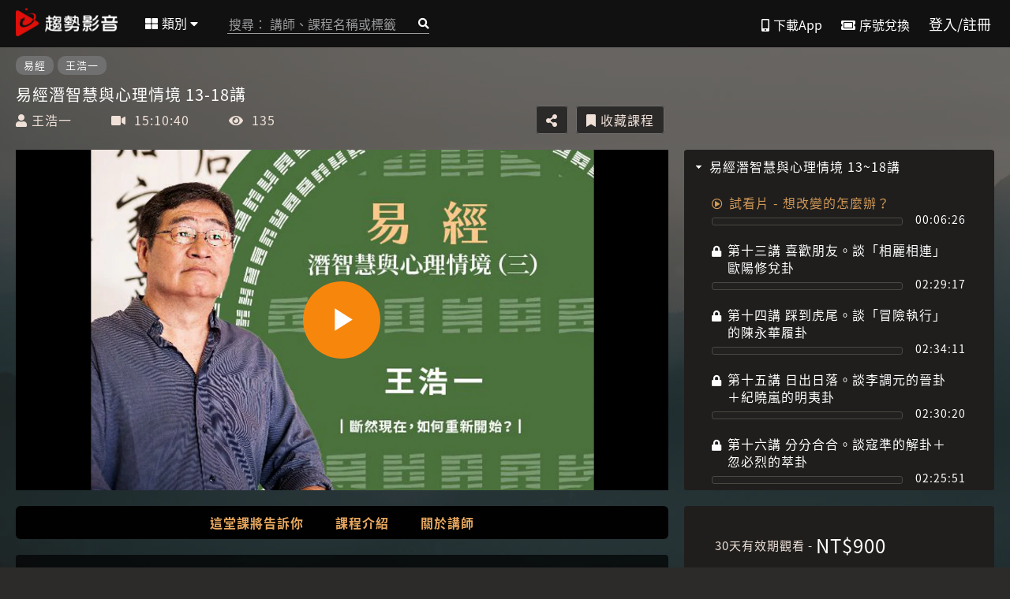

--- FILE ---
content_type: text/html; charset=utf-8
request_url: https://video.trend.org/course/%E6%98%93%E7%B6%93%E6%BD%9B%E6%99%BA%E6%85%A7%E8%88%87%E5%BF%83%E7%90%86%E6%83%85%E5%A2%83%E4%B8%89/
body_size: 17614
content:
<!DOCTYPE html><!--[if lt IE 7]><html class="no-js lt-ie9 lt-ie8 lt-ie7"><![endif]--><!--[if IE 7]><html class="no-js lt-ie9 lt-ie8"><![endif]--><!--[if IE 8]><html class="no-js lt-ie9"><![endif]--><html class="no-js"><head><style>.async-hide { opacity: 0 !important}</style><script>(function(a,s,y,n,c,h,i,d,e){s.className+=' '+y;h.start=1*new Date;
    h.end=i=function(){s.className=s.className.replace(RegExp(' ?'+y),'')};
    (a[n]=a[n]||[]).hide=h;setTimeout(function(){i();h.end=null},c);h.timeout=c;
    })(window,document.documentElement,'async-hide','dataLayer',4000,
    {'GTM-T3ZZ374':true});</script><script src="/wafflejs"></script><script src="/mysettingjs"></script><script>
        if (mysetting.setting("TEST_ACCOUNT").split(',').indexOf('AnonymousUser')<0 || mysetting.setting("TEST_ACCOUNT") == ""){
          (function(w,d,s,l,i){w[l]=w[l]||[];w[l].push({'gtm.start':
          new Date().getTime(),event:'gtm.js'});var f=d.getElementsByTagName(s)[0],
          j=d.createElement(s),dl=l!='dataLayer'?'&l='+l:'';j.async=true;j.src=
          'https://www.googletagmanager.com/gtm.js?id='+i+dl+ '';f.parentNode.insertBefore(j,f);
          })(window,document,'script','dataLayer','GTM-T3ZZ374');
        }
    </script><script>
        window.dataLayer = window.dataLayer || [];
        function gtag(){dataLayer.push(arguments);}
        
        var observer = new PerformanceObserver(function(list){
            for (var i = 0; i < list.getEntries().length; i++) {
              entry = list.getEntries()[i];
              var metricName = entry.name;
              var time = Math.round(entry.startTime + entry.duration);
              console.log(metricName);
              
              gtag('event', 'page_performance', {
                'metric_name': metricName,
              'metric_value': time,
              'metric_type': 'paint_timing'
            });
          }
        });
        observer.observe({entryTypes: ['paint']});
    </script><script>
      (function(){
  var FLAGS = {
    
    },
    SWITCHES = {
    'header_notification': false,'default_point': false,'redeem': true,'Faculty': false
    },
    SAMPLES = {
    
    };
  window.waffle = {
    "flag_is_active": function waffle_flag(flag_name) {
      
      return !!FLAGS[flag_name];
    },
    "switch_is_active": function waffle_switch(switch_name) {
      
      return !!SWITCHES[switch_name];
    },
    "sample_is_active": function waffle_sample(sample_name) {
      
      return !!SAMPLES[sample_name];
    },
    "FLAGS": FLAGS,
    "SWITCHES": SWITCHES,
    "SAMPLES": SAMPLES
  };
})();

    </script><script src="https://cdnjs.cloudflare.com/polyfill/v3/polyfill.min.js?features=features=default%2CObject.entries,es5,es6,es7"></script><script src="https://browser.sentry-cdn.com/7.1.1/bundle.min.js"></script><script>
        Sentry.init({ dsn: 'https://aeb2dd2e20b4562ce63aaeb5b0e75d1d@o4508930276458496.ingest.us.sentry.io/4509908496482304', environment: 'prod'});
        Sentry.configureScope((scope) => {
          scope.setUser({"id": 'None' });
        });
      </script><script src="/zh-hant/jsi18n" type="text/javascript"></script><title>趨勢影音 - 易經潛智慧與心理情境 13-18講</title><meta charset="utf-8"/><link href="/static/images/benkyo/favicon.ico" rel="shortcut icon"/><meta content="易經,以古人生命為鑑，理解《易經》六十四卦的智慧,從生活中的飲食習慣、數字、圖像找尋文化密碼,當你不能給別人快樂，怎麼辦？,鋒芒過露遭受嫉責，怎麼辦？,試看片- 想改變的怎麼辦？,第十三講　喜歡朋友。談「相麗相連」歐陽修兌卦,第十四講　踩到虎尾。談「冒險執行」的陳永華履卦,第十五講    日出日落。談李調元的晉卦＋紀曉嵐的明夷卦,第十六講    分分合合。談寇準的解卦＋忽必烈的萃卦,第十七講    大壯大有。談韓信的大壯卦＋康熙的大有卦,第十八講    風風火火。談趙匡胤的巽卦＋唐伯虎的離卦" name="description"/><meta content="width=device-width, initial-scale=1" name="viewport"/><meta content="趨勢影音-易經潛智慧與心理情境 13-18講" property="og:title"/><meta content="https://trendplus-img.s3.amazonaws.com/images/VTcover_590x400_Wang_Yi_Jing_.format-jpeg.jpegquality-70_cIN5ODo.jpg" property="og:image"/><meta content="談易經，談歷史文人，談文化密碼，談境遇思維。" property="og:description"/><meta content="https://video.trend.org/course/%E6%98%93%E7%B6%93%E6%BD%9B%E6%99%BA%E6%85%A7%E8%88%87%E5%BF%83%E7%90%86%E6%83%85%E5%A2%83%E4%B8%89/" property="og:url"/><script type="application/ld+json">{"@context": "http://schema.org", "@type": "Course", "description": "談易經，談歷史文人，談文化密碼，談境遇思維。", "hasCourseInstance": [{"@type": "CourseInstance", "courseMode": "Online", "courseWorkload": "PT15H10M40S", "instructor": [{"@type": "Person", "description": "學的是數學，喜歡的是建築，醉心的是歷史。對於知識的輸入，像是油井的挖井工人，從一個點鑽入之後，一直深入到最根底處開採。對於文字的輸出，則像是一位數學家的橫向思考，習慣把不相關的東西，找到新關係。 雜學的文字工作者，也是中年過動兒。2017年電視金鐘獎生活風格節目主持人獎，公視「浩克慢遊」。 寫古蹟建築，總先拭去歷史塵痕，尋訪古人的風水與文化密碼。 寫食材美食，喜歡帶著筷子，用胃來上地理、歷史課。 寫城市旅行，總從菜市場小農的夏瓜秋果開始，記錄古廟老街和文創小店。 寫珍貴老樹，往往另闢蹊徑，探討昔日種樹人的心思。 寫歷史筆記，則是把各種英雄的智慧，對照《易經》每個卦的心理情境。 寫心理哲學，孤獨心事總在一個人的旅行之後，開始飛翔。 著有《慢食府城》《在廟口說書》《旅食小鎮：帶雙筷子在台灣漫行慢食》《當老樹在說話 》《著時：南方．美時．美食》《人生的十堂英雄課》《英雄的十則潛智慧》《英雄的大抉擇》《英雄的頓挫學》《英雄的權謀力》《守弱英雄》等。", "image": "https://trendplus-img.s3.amazonaws.com/images/Wang_Hao_Yi_circle.jpegquality-60.format-jpeg_8A1wU91.jpg", "name": "王浩一", "url": "https://video.trend.org/instructors/%E7%8E%8B%E6%B5%A9%E4%B8%80/"}]}], "image": "https://trendplus-img.s3.amazonaws.com/images/VTcover_590x400_Wang_Yi_Jing_.jpegquality-60.format-jpeg_7Jhf13O.jpg", "name": "易經潛智慧與心理情境 13-18講", "offers": [{"@type": "Offer", "category": "Paid", "description": "30天有效期觀看", "eligibleDuration": {"@type": "QuantitativeValue", "unitCode": "DAY", "value": 30}, "name": "30天有效期觀看", "price": 900, "priceCurrency": "TWD"}, {"@type": "Offer", "category": "Paid", "description": "2年有效期觀看", "eligibleDuration": {"@type": "QuantitativeValue", "unitCode": "ANN", "value": 2}, "name": "2年有效期觀看", "price": 1200, "priceCurrency": "TWD"}], "provider": {"@type": "Organization", "name": "趨勢影音", "url": "https://video.trend.org/"}, "syllabusSections": [{"@type": "Syllabus", "description": "想改變的怎麼辦？", "name": "想改變的怎麼辦？", "timeRequired": "PT6M26S"}, {"@type": "Syllabus", "description": "第十三講　喜歡朋友。談「相麗相連」歐陽修兌卦", "name": "第十三講　喜歡朋友。談「相麗相連」歐陽修兌卦", "timeRequired": "PT2H29M17S"}, {"@type": "Syllabus", "description": "第十四講　踩到虎尾。談「冒險執行」的陳永華履卦", "name": "第十四講　踩到虎尾。談「冒險執行」的陳永華履卦", "timeRequired": "PT2H34M11S"}, {"@type": "Syllabus", "description": "第十五講    日出日落。談李調元的晉卦＋紀曉嵐的明夷卦", "name": "第十五講    日出日落。談李調元的晉卦＋紀曉嵐的明夷卦", "timeRequired": "PT2H30M20S"}, {"@type": "Syllabus", "description": "第十六講    分分合合。談寇準的解卦＋忽必烈的萃卦", "name": "第十六講    分分合合。談寇準的解卦＋忽必烈的萃卦", "timeRequired": "PT2H25M51S"}, {"@type": "Syllabus", "description": "第十七講    大壯大有。談韓信的大壯卦＋康熙的大有卦", "name": "第十七講    大壯大有。談韓信的大壯卦＋康熙的大有卦", "timeRequired": "PT2H29M35S"}, {"@type": "Syllabus", "description": "第十八講    風風火火。談趙匡胤的巽卦＋唐伯虎的離卦", "name": "第十八講    風風火火。談趙匡胤的巽卦＋唐伯虎的離卦", "timeRequired": "PT2H35M"}], "url": "/course/%E6%98%93%E7%B6%93%E6%BD%9B%E6%99%BA%E6%85%A7%E8%88%87%E5%BF%83%E7%90%86%E6%83%85%E5%A2%83%E4%B8%89/"}</script><meta content="趨勢影音" name="smartbanner:title"/><meta content="Trend org" name="smartbanner:author"/><meta content="取得" name="smartbanner:price"/><meta content=" - App Store" name="smartbanner:price-suffix-apple"/><meta content=" - In Google Play" name="smartbanner:price-suffix-google"/><meta content="/static/images/benkyo/smart-banner-icon.2031f173f176.png" name="smartbanner:icon-apple"/><meta content="/static/images/benkyo/smart-banner-icon.2031f173f176.png" name="smartbanner:icon-google"/><meta content="檢視" name="smartbanner:button"/><meta content="https://trendvideo.page.link/courseId?courseId=208" name="smartbanner:button-url-apple"/><meta content="https://trendvideo.page.link/qr" name="smartbanner:button-url-google"/><meta content="android,ios" name="smartbanner:enabled-platforms"/><meta content="Close" name="smartbanner:close-label"/><link href="https://cdn.jsdelivr.net/npm/smartbanner.js@1.17.0/dist/smartbanner.min.css" rel="stylesheet"/><script src="https://cdn.jsdelivr.net/npm/smartbanner.js@1.17.0/dist/smartbanner.min.js"></script><style>.smartbanner { top: -84px; }</style><link href="/static/images/apple-touch-icon-192x192.e96daa61297a.png" rel="apple-touch-icon" sizes="192x192"/><script>
    var loginStatus = false;
    var User = 'AnonymousUser';
    var ENABLE_BENKYO_FEATURES = true
    var SITE_THEME = 'benkyo'
    
    
    
    var LANGUAGE_CODE = 'zh-hant'
    var languages = JSON.parse("[{'bidi': False, 'code': 'zh-hant', 'name': 'Traditional Chinese', 'name_local': '繁體中文', 'name_translated': '繁體中文'}]".replace(/\'/g, '"').replace(/\False/g, 'false').replace(/\True/g, 'true'));
    
    window.CONVERGENCE_SITE = false;
    
    var SITE = 'trendvideo';
    var DEPLOY_ENV = 'prod';
  </script><script src="https://cdnjs.cloudflare.com/ajax/libs/jquery/3.3.1/jquery.min.js"></script><script src="https://cdnjs.cloudflare.com/ajax/libs/jqueryui/1.12.1/jquery-ui.min.js"></script><script src="https://cdnjs.cloudflare.com/ajax/libs/jquery-modal/0.9.1/jquery.modal.min.js"></script><script src="https://cdnjs.cloudflare.com/ajax/libs/jquery-cookie/1.4.1/jquery.cookie.min.js"></script><script>


  dataLayer.push({'course_language_code': ''});

  var csrf_token = 'zGQQSruko3sMRpQyrOja4ssYY3zPx3jDYqxatesPRcXK5R7KKadin0ygqYwpadBH';

  var COURSE = {
    course_id: '208',
    course_title:'易經潛智慧與心理情境 13-18講',
    HCF: 'False',
    active_media_id: 537,
    is_enrollment: 'False'.toLowerCase() == "true" || 'PAID'.toLowerCase() === "free",
    is_authenticated: 'False'.toLowerCase() === "true",
    is_free: 'PAID'.toLowerCase() === "free",
    medias: {"537": {"title": "\u60f3\u6539\u8b8a\u7684\u600e\u9ebc\u8fa6\uff1f", "video": 537, "is_sample_video": true, "id": "0f924dc3-71db-4595-80e3-3a8c173ebdf0", "media_id": 537, "time_mark": null, "last_watched": true, "permission": true, "outline_idx": 0, "type": "video", "duration": 386.0, "duration_seconds": "00:06:26", "vimeo_id": "327924224"}, "352": {"title": "\u7b2c\u5341\u4e09\u8b1b\u3000\u559c\u6b61\u670b\u53cb\u3002\u8ac7\u300c\u76f8\u9e97\u76f8\u9023\u300d\u6b50\u967d\u4fee\u514c\u5366", "video": 352, "is_sample_video": false, "id": "3fb1979e-e7cc-48b5-aa46-d0644682a2ef", "media_id": 352, "time_mark": null, "last_watched": false, "permission": false, "outline_idx": 0, "type": "video", "duration": 8957.0, "duration_seconds": "02:29:17", "vimeo_id": "308158041"}, "351": {"title": "\u7b2c\u5341\u56db\u8b1b\u3000\u8e29\u5230\u864e\u5c3e\u3002\u8ac7\u300c\u5192\u96aa\u57f7\u884c\u300d\u7684\u9673\u6c38\u83ef\u5c65\u5366", "video": 351, "is_sample_video": false, "id": "f4b31951-697e-4565-8245-5fd8c70ba266", "media_id": 351, "time_mark": null, "last_watched": false, "permission": false, "outline_idx": 0, "type": "video", "duration": 9251.0, "duration_seconds": "02:34:11", "vimeo_id": "308158766"}, "350": {"title": "\u7b2c\u5341\u4e94\u8b1b    \u65e5\u51fa\u65e5\u843d\u3002\u8ac7\u674e\u8abf\u5143\u7684\u6649\u5366\uff0b\u7d00\u66c9\u5d50\u7684\u660e\u5937\u5366", "video": 350, "is_sample_video": false, "id": "017cfcc5-c649-4f58-99be-3ba8e1432562", "media_id": 350, "time_mark": null, "last_watched": false, "permission": false, "outline_idx": 0, "type": "video", "duration": 9020.0, "duration_seconds": "02:30:20", "vimeo_id": "308159293"}, "349": {"title": "\u7b2c\u5341\u516d\u8b1b    \u5206\u5206\u5408\u5408\u3002\u8ac7\u5bc7\u6e96\u7684\u89e3\u5366\uff0b\u5ffd\u5fc5\u70c8\u7684\u8403\u5366", "video": 349, "is_sample_video": false, "id": "6735304b-c675-495f-be81-8bd4a4cfd433", "media_id": 349, "time_mark": null, "last_watched": false, "permission": false, "outline_idx": 0, "type": "video", "duration": 8751.0, "duration_seconds": "02:25:51", "vimeo_id": "308154914"}, "348": {"title": "\u7b2c\u5341\u4e03\u8b1b    \u5927\u58ef\u5927\u6709\u3002\u8ac7\u97d3\u4fe1\u7684\u5927\u58ef\u5366\uff0b\u5eb7\u7199\u7684\u5927\u6709\u5366", "video": 348, "is_sample_video": false, "id": "0f24063e-9740-42c3-a429-6c5558c04ce5", "media_id": 348, "time_mark": null, "last_watched": false, "permission": false, "outline_idx": 0, "type": "video", "duration": 8975.0, "duration_seconds": "02:29:35", "vimeo_id": "308155877"}, "347": {"title": "\u7b2c\u5341\u516b\u8b1b    \u98a8\u98a8\u706b\u706b\u3002\u8ac7\u8d99\u5321\u80e4\u7684\u5dfd\u5366\uff0b\u5510\u4f2f\u864e\u7684\u96e2\u5366", "video": 347, "is_sample_video": false, "id": "0f28f1f5-d299-4440-acfb-837d505ad36d", "media_id": 347, "time_mark": null, "last_watched": false, "permission": false, "outline_idx": 0, "type": "video", "duration": 9300.0, "duration_seconds": "02:35:00", "vimeo_id": "308157182"}},
    get_active_media: function(){
      return this.medias[this.active_media_id]
    },
    paid_choices:'PAID'
  };


  var plan = [{'plan': '30D', 'original_price': 900, 'price': 900, 'text': '30天', 'order': 31}, {'plan': '2Y', 'original_price': 1200, 'price': 1200, 'text': '2年', 'order': 367}]
  var minPlan = plan.reduce((min,element) => min.price < element.price ? min : element,plan[0])

  dataLayer.push({
  'ecommerce': {
    'detail': {
      'products': [{
        'name': COURSE.course_title,         // Name or ID is required.
        'id': COURSE.course_id,
        'price': minPlan == undefined ? 0 : minPlan.price,
        'brand': 'Trend',
        'category': '',
        'variant': minPlan == undefined ? '' : minPlan.plan,
      }]
    }
  }
  })

  
    function clickPurchase() {
      setTimeout(function () {
        location.href =
          '/accounts/login/?next=%2Fpurchase%2Fcourse%3Fcourse_name%3D易經潛智慧與心理情境三';
      }, 500);
    }
  

  function disable(_this) {
    $(_this).attr('disabled', 'disabled');
  }
  $.fn.goTo = function () {
    if ($(this).length === 0) return false
    var scroll = Math.abs($(window).scrollTop() - $(this).offset().top);

    $('html, body').animate(
      {
        scrollTop: $(this).offset().top - 50 + 'px',
        easing: 'easeOutCirc'
      },
      scroll
    );
    return false;
  };

</script><link href="/static/css/normalize.21d5bbb3c4e4.css" rel="stylesheet" type="text/css"/><link href="/static/css/benkyo/main.3fd33c481551.css" rel="stylesheet" type="text/css"/><link href="https://cdnjs.cloudflare.com/ajax/libs/jqueryui/1.12.1/jquery-ui.min.css" rel="stylesheet"/><link href="https://cdnjs.cloudflare.com/ajax/libs/jquery-modal/0.9.1/jquery.modal.min.css" rel="stylesheet"/><link href="/static/css/icon/style.7999341c889c.css" rel="stylesheet" type="text/css"/><link crossorigin="anonymous" href="https://use.fontawesome.com/releases/v5.15.4/css/all.css" integrity="sha384-DyZ88mC6Up2uqS4h/KRgHuoeGwBcD4Ng9SiP4dIRy0EXTlnuz47vAwmeGwVChigm" media="none" onload="if(media!='all')media='all'" rel="stylesheet"/><link href="https://cdnjs.cloudflare.com/ajax/libs/slick-carousel/1.8.0/slick.min.css" media="none" onload="if(media!='all')media='all'" rel="stylesheet" type="text/css"/><link href="https://cdnjs.cloudflare.com/ajax/libs/slick-carousel/1.8.0/slick-theme.min.css" media="none" onload="if(media!='all')media='all'" rel="stylesheet" type="text/css"/><link href="/static/css/account/account.cfd2940914fd.css" rel="stylesheet" type="text/css"/></head><body><noscript><iframe height="0" src="https://www.googletagmanager.com/ns.html?id=GTM-T3ZZ374" style="display:none;visibility:hidden" width="0"></iframe></noscript><div class="header-notification" style="z-index: 110"></div><div class="main-bar clearfix"></div><link href="/static/css/benkyo/course_page.920853597aeb.css" rel="stylesheet" type="text/css"/><div class="content-wrap course_page"><div class="background-image"><img alt="易經.jpg" src="https://trendplus-img.s3.amazonaws.com/images/Yi_Jing_.format-jpeg.jpegquality-70_i5yBJz2.jpg" style="height: 100%; width: -webkit-fill-available;"/></div><div class="courseIntro-content"><div class="course_info"><div style="margin:10px 0;"><div class="tag_div"><a href="/search/?q=tag: 易經"><div class="tag">易經</div></a> <a href="/search/?q=tag: 王浩一"><div class="tag">王浩一</div></a></div></div><h1 class="title">易經潛智慧與心理情境 13-18講</h1><div class="info_div"><div class="info-wrapper"><div class="info-item"><i class="fas fa-user" title="講師"></i> 王浩一</div><div class="info-item"><i class="fas fa-video icon" title="影片長度"></i> 15:10:40</div><div class="info-item"><i class="fas fa-eye icon" title="觀看人數"></i> 135</div><div class="action-btn-wrapper"><a class="action-btn" data-modal="" href="#" id="share-btn" onclick="shareLink(event)"><i class="fas fa-share-alt"></i></a> <a class="action-btn" href="/accounts/login/?next=/course/易經潛智慧與心理情境三/" id="laterwatch-btn"><i class="fas fa-bookmark" title="收藏課程"></i> <span>收藏課程</span></a></div></div><div class="info-item expired-time"></div></div></div><script>
    function shareLink(e) {
        e.preventDefault();
        var url = window.location.href.split(/[?#]/)[0] + '?utm_source=native_share&utm_medium=share';
        if (typeof navigator.share === 'function')
            navigator.share({
                title: document.title,
                text: '我覺得太讚了，你也看看吧!',
                url: url,
            });
        else {
            window.MODALs.open('share_modal');
            $('.jssocials-share-copy').removeClass('active');
        }
    }

    function tglLaterwatch(e) {
        e.preventDefault();
        var target = $(e.currentTarget);
        $.ajax({
        headers: {
          "Content-Type": "application/json",
          'X-CSRFToken': csrf_token
        },
        type: "POST",
        url: "/api/v2/course/laterwatch",
        data: JSON.stringify({
          course_id: COURSE.course_id
        }),
        success: function(data) {
            if (data) {
                target.toggleClass('active')
                
                    target.children('span').text(['收藏課程','已收藏'][+target.hasClass('active')])
                
            }
        }
      });
        return false;
    }
</script><script>
  if (typeof MODALs === 'undefined') {
    window.MODALs = {
      close: function () {
        this.current = '';
        $.modal.close();
      },
      open: function (id) {
        if (!this[id]) return;
        this.current = id;
        $('#' + id).modal(this[id].options);
        this[id].width &&
        $('#' + id).attr('style', $('#' + id).attr('style') + 'max-width: '+ this[id].width +'px');
      }
    };
  }
</script><div class="modal" id="share_modal" role="dialog" tabindex="-1"><div class="modal-dialog" role="document"><div class="modal-content"><div class="modal-header"><script src="/static/js/jssocials/jssocials.bbb9d43ee0e0.js"></script><div class="modal-title"><h3>分享課程 - 易經潛智慧與心理情境 13-18講</h3></div><hr/></div><div class="modal-body"><div class="share-info"><img src="https://trendplus-img.s3.amazonaws.com/images/VTcover_590x400_Wang_Yi_Jing_.format-jpeg.jpegquality-70_cIN5ODo.jpg"/></div><div class="outwindow"><p class="subtext">分享連結</p><input id="share-input" readonly="" type="text"/><a class="copy-btn" href="#" onclick="copyLink(event)">複製</a></div><div id="share"></div></div></div></div></div><script>
  function copyLink() {
    var copyText = document.getElementById("share-input");
    copyText.select();
    copyText.setSelectionRange(0, 99999);
    document.execCommand("copy");
    $('.jssocials-share-copy').addClass('active');
  }

  $(document).ready(function() {
    var url = window.location.href.split(/[?#]/)[0];

    document.getElementById('share-input').value = url + '?utm_source=copy_link&utm_medium=share';
    document.getElementById('share-input').addEventListener('click', function() {
      this.select();
      document.execCommand('copy');
    });
    window.MODALs.share_modal = {
      id: 'share_modal',
      options: {
        closeClass: 'icon-remove',
        closeText: '&times;'
      }
    };

    jsSocials.shares.facebook = {
      label: 'Facebook',
      logo: 'fab fa-facebook-f',
      shareUrl: 'https://facebook.com/sharer/sharer.php?u=' + url + '?utm_source=facebook%26utm_medium=share',
    }

    jsSocials.shares.line = {
      label: 'Line',
      logo: 'fab fa-line',
      shareUrl: 'https://social-plugins.line.me/lineit/share?url=' + url + '?utm_source=line%26utm_medium=share' + '&text=我覺得太讚了，你也看看吧!',
    }

    jsSocials.shares.copy = {
      label: 'Copy',
      logo: 'fas fa-link',
      shareIn: 'blank',
      shareUrl: '#',
    }

    $('#share').jsSocials({
      showLabel: false,
      showCount: false,
      shareIn: 'popup',
      shares: ['facebook', 'line', 'copy'],
    });

    $('.jssocials-share-copy .jssocials-share-link').click(function(e) {
      e.preventDefault();
      copyLink()
    })
  });

</script></div><div class="courseIntro-content clearfix video"><div class="courseInfo"><main aria-label="Content" id="main" oncontextmenu="return false;"><div id="video" style="background-color: rgba(0,0,0,0.75); position: relative; height: -webkit-fill-available;"><style>.mask { background-color: rgba(0, 0, 0, 0.85); position: absolute; top: 0; left: 0; width: 100%; height: 100%; padding: 10%; z-index: 200; text-align: center; background-image: url("/static/images/Unknown.b6b1979b8576.jpeg"); font-size: 16px; font-weight: initial; } .mask button.primary_btn { width: auto; padding: 0.5rem 4rem; margin: 0 1.6rem; font-family: inherit; } .mask button.primary_btn:focus { outline: none; background-color: #ecb678; } .mask button.minor_btn { width: auto; padding: 0.5rem 4rem; margin: 0 1.6rem; font-family: inherit; } .mask button.minor_btn:focus { outline: none; /* background-color: #ecb678; */ } .mask .close-wrapper { position: absolute; top: 4rem; right: 4rem; } .mask .close-wrapper .close { font-size: 4rem; cursor: pointer; font-weight: 600; } .mask .mask-body .title { margin-bottom: 3rem; font-size: 24px; } .mask .mask-body .sub_title { margin-bottom: 3rem; font-size: 24px; } .mask .mask-body { position: absolute; top: 50%; left: 35%; transform: translate(-30%, -50%); width: 80%; } .mask .row-block { display: flex; flex-direction: row; justify-content: center; } .mask .row-block > div:first-of-type { margin-right: 1.6rem; } .mask .row-block img { display: block; margin: 0 auto 1.6rem auto; width: 6vh; } .mask .divider-wrapper { margin-bottom: 2rem; } .mask .divider-wrapper .divider { color: #999490; height: 1px; overflow: hidden; background-color: #e0e0e0; } .mask .price-block { font-size: 24px; display: flex; flex-direction: row; justify-content: center; } .mask .price-block > div:nth-child(2) { padding-left: 1.6rem; border-left-style: solid; border-left-width: thin; margin-left: 0.8em; } .mask .price-div { padding: 10% 10px 0 10px; } .mask .button_div { padding-bottom: 24px; } @media only screen and (max-height: 650px) and (min-width: 1240px) { .account_mask .mask { padding: 3%; } .mask .desktop { display: none; } .mask .mask-body .title { font-size: 16px; margin-bottom: 1rem; } .mask .mask-body .sub_title { font-size: 16px; margin-bottom: 1rem; } .mask .close-wrapper { position: absolute; top: 2rem; right: 2rem; } .mask button.primary_btn { padding: 0px; height: auto; width: 50% !important; display: block; margin: 0 auto; } .mask button.minor_btn { padding: 0px; height: auto; width: 50% !important; display: block; margin: 0 auto; } .mask .button_div { padding-bottom: 0; } } @media only screen and (max-width: 1240px) { .account_mask .mask { padding: 3%; } .mask .desktop { display: none; } .mask .mask-body .title { font-size: 16px; margin-bottom: 0px; } .mask .close-wrapper { position: absolute; top: 1rem; right: 1rem; } .mask button.primary_btn { padding: 0px; height: auto; width: 50% !important; display: block; margin: 0 auto; } .mask button.minor_btn { padding: 0px; height: auto; width: 50% !important; display: block; margin: 0 auto; } .mask .button_div { padding-bottom: 0; } .mask .close-wrapper .close { font-size: 2.5rem; } }</style><div class="course_mask"><div class="hide" id="account_mask"><div class="mask"><div class="close-wrapper"><a class="close clickable_text" onclick="tglMask()">×</a></div><div class="mask-body"><div class="title">想知道最新課程資訊？</div><div class="button_div"><button class="primary_btn" id="mask_signup" onclick="go('signup')" type="button">註冊帳號</button><span style="word-break: keep-all; line-height: 4rem;">已經有帳號了？</span> <a class="clickable_text" href="#login" id="mask_login" onclick="go('login')" style="cursor: pointer;">請登入</a></div><div class="desktop"><div class="divider-wrapper"><div class="divider" style="margin-bottom:2px;"></div><div class="divider"></div></div><div class="sub_title" style="margin-bottom:2rem;">會員獨享權益</div><div class="row-block"><div><img alt="learning" src="/static/images/icon_learning.f9996550bfac.png"/>個人化學習紀錄</div><div><img alt="point" src="/static/images/icon_point.313936e589c0.png"/>不定期贈送購課金</div></div></div></div></div></div><div class="hide" id="price_mask"><div class="mask"><div class="mask-body"><div class="title">此為付費課程，需購買觀看完整課程</div><div class="desktop"><div class="price-block"><div><div>30天有效期觀看</div><div>NT$900</div></div><div><div>2年有效期觀看</div><div>NT$1200</div></div></div><div class="price-div"><button class="primary_btn" id="mask_purchase" onclick="disable(this);clickPurchase();">購買課程</button></div></div></div></div></div><div class="hide" id="loading_mask"><div class="mask"></div></div><div class="hide" id="error_mask"><div class="mask"><div class="mask-body"><div class="title">糟糕！無法播放此影片，已通知相關人員處理，請稍後再試。</div></div></div></div></div><script>
  var unexpected_mask = 'price_mask';
</script><script src="https://cdnjs.cloudflare.com/ajax/libs/video.js/5.20.5/video.js"></script><script src="/static/js/custom_course/videojs-title-bar.a06947fe6f32.js" type="text/javascript"></script><link href="https://cdnjs.cloudflare.com/ajax/libs/video.js/5.20.5/video-js.css" rel="stylesheet"/><link href="/static/css/course/videojs-title-bar.518b7f31e4f5.css" rel="stylesheet" type="text/css"/><script src="https://cdnjs.cloudflare.com/ajax/libs/videojs-resolution-switcher/0.4.2/videojs-resolution-switcher.js"></script><link href="https://cdnjs.cloudflare.com/ajax/libs/videojs-resolution-switcher/0.4.2/videojs-resolution-switcher.css" rel="stylesheet"/><link href="/static/css/course/vimeo.d993a7c665b0.css" rel="stylesheet" type="text/css"/><script src="/static/js/custom_course/videojs_youtube.min.87f4eee3a642.js" type="text/javascript"></script><script src="/static/js/custom_course/course_vimeo.8fc843370a1f.js" type="text/javascript"></script><script src="/static/js/custom_course/course_video.52c1f321b305.js" type="text/javascript"></script><script src="/static/js/custom_course/videojs_gtm.95da328e3f7c.js" type="text/javascript"></script><script src="/static/js/custom_course/course_mask.04f449335191.js" type="text/javascript"></script><script src="/static/js/custom_course/scorm-xblock.b63022941963.js" type="text/javascript"></script><script>
      // var API = scormLocal('my-sco');
      $(function() {
        var runtime = {
          handlerUrl: function(elm, url_type) {
            return '/' + url_type;
          }
        };
        var element = $('#my-scrom');
        if (element) {
          ScormXBlock(runtime, element);
        }
      });
    </script></div></main></div><div class="course-list"><div id="accordion"><div class="ui-accordion-header ui-state-active"><span class="ui-accordion-header-icon ui-icon ui-icon-triangle-1-s" style="display:inline-block"></span> <span class="ui-accordion-header-icon ui-icon ui-icon-triangle-1-e" style="display:none"></span> 易經潛智慧與心理情境 13~18講<div class="watched"><img src=" /static/images/completed_chapter.735257d04e57.png"/></div></div><div class="ui-accordion-content" defaultactive="True" style="display:block"><div class="outline" is_sample="True" mediaid="537" path="/course/易經潛智慧與心理情境三/537/" videoid="327924224"><div class="active"><div class="subsection-icon"><i class="far fa-play-circle" style="font-size: 14px;"></i></div><div class="title_div"><p>試看片 - 想改變的怎麼辦？</p></div></div><div><div class="progressbar" seconds="" sectionid="" style="display: inline-block;" subsectionid="0f924dc3-71db-4595-80e3-3a8c173ebdf0" totalseconds="386.0" watched=""></div><div class="section-other">00:06:26</div></div></div><div class="outline" is_sample="False" mediaid="352" path="/course/易經潛智慧與心理情境三/352/" videoid="308158041"><div class=""><div class="subsection-icon"><i class="fas fa-lock" style="font-size: 14px;"></i></div><div class="title_div"><p>第十三講 喜歡朋友。談「相麗相連」歐陽修兌卦</p></div></div><div><div class="progressbar" seconds="" sectionid="" style="display: inline-block;" subsectionid="3fb1979e-e7cc-48b5-aa46-d0644682a2ef" totalseconds="8957.0" watched=""></div><div class="section-other">02:29:17</div></div></div><div class="outline" is_sample="False" mediaid="351" path="/course/易經潛智慧與心理情境三/351/" videoid="308158766"><div class=""><div class="subsection-icon"><i class="fas fa-lock" style="font-size: 14px;"></i></div><div class="title_div"><p>第十四講 踩到虎尾。談「冒險執行」的陳永華履卦</p></div></div><div><div class="progressbar" seconds="" sectionid="" style="display: inline-block;" subsectionid="f4b31951-697e-4565-8245-5fd8c70ba266" totalseconds="9251.0" watched=""></div><div class="section-other">02:34:11</div></div></div><div class="outline" is_sample="False" mediaid="350" path="/course/易經潛智慧與心理情境三/350/" videoid="308159293"><div class=""><div class="subsection-icon"><i class="fas fa-lock" style="font-size: 14px;"></i></div><div class="title_div"><p>第十五講 日出日落。談李調元的晉卦＋紀曉嵐的明夷卦</p></div></div><div><div class="progressbar" seconds="" sectionid="" style="display: inline-block;" subsectionid="017cfcc5-c649-4f58-99be-3ba8e1432562" totalseconds="9020.0" watched=""></div><div class="section-other">02:30:20</div></div></div><div class="outline" is_sample="False" mediaid="349" path="/course/易經潛智慧與心理情境三/349/" videoid="308154914"><div class=""><div class="subsection-icon"><i class="fas fa-lock" style="font-size: 14px;"></i></div><div class="title_div"><p>第十六講 分分合合。談寇準的解卦＋忽必烈的萃卦</p></div></div><div><div class="progressbar" seconds="" sectionid="" style="display: inline-block;" subsectionid="6735304b-c675-495f-be81-8bd4a4cfd433" totalseconds="8751.0" watched=""></div><div class="section-other">02:25:51</div></div></div><div class="outline" is_sample="False" mediaid="348" path="/course/易經潛智慧與心理情境三/348/" videoid="308155877"><div class=""><div class="subsection-icon"><i class="fas fa-lock" style="font-size: 14px;"></i></div><div class="title_div"><p>第十七講 大壯大有。談韓信的大壯卦＋康熙的大有卦</p></div></div><div><div class="progressbar" seconds="" sectionid="" style="display: inline-block;" subsectionid="0f24063e-9740-42c3-a429-6c5558c04ce5" totalseconds="8975.0" watched=""></div><div class="section-other">02:29:35</div></div></div><div class="outline" is_sample="False" mediaid="347" path="/course/易經潛智慧與心理情境三/347/" videoid="308157182"><div class=""><div class="subsection-icon"><i class="fas fa-lock" style="font-size: 14px;"></i></div><div class="title_div"><p>第十八講 風風火火。談趙匡胤的巽卦＋唐伯虎的離卦</p></div></div><div><div class="progressbar" seconds="" sectionid="" style="display: inline-block;" subsectionid="0f28f1f5-d299-4440-acfb-837d505ad36d" totalseconds="9300.0" watched=""></div><div class="section-other">02:35:00</div></div></div></div></div></div><script>
    (function($) {
        $(document).ready(function() {
            // $( "#accordion" ).accordion();
            // $( "#accordion" ).accordion("option", {active: $('.ui-accordion-content').index($('[defaultactive="True"]'))});
            $(".ui-accordion-header").click(function() {
                $(this).find('+.ui-accordion-content').eq(0).toggle()
                $(this).find('.ui-accordion-header-icon').toggle()
            })

            function progressBar(){
                $(".progressbar").each(function( index ) {
                    $(this).progressbar({
                        value: parseInt($(this).attr('seconds')),
                        max: parseInt($(this).attr('totalSeconds'))
                    });
                });
            }
            progressBar()
            $.checkWatched();

            function checkWidth() {
                var windowsize = $(window).width();
                if (windowsize > 820 || COURSE.is_enrollment || COURSE.is_free) {
                    $('.course-list').show()
                }else{
                    $('.course-list').hide()
                }
            }
            checkWidth();
            $(window).resize(checkWidth);

        });
    })(jQuery);
</script></div><div class="mobile"><div class="col-xs-12"><style>.course_mobile_price{ border-radius: 4px; background-color: #d5d5d5; } .course_mobile_price .price_style{ color: #484646; padding: 20px; width: 100%; display: inline-block; border-bottom-style: solid; border-bottom-color: #F7F2F2; border-bottom-width: thin; font-size: 16px; } .course_mobile_price .primary_btn{ float: right; width: 40% !important; } .course_mobile_price .point_div{ width: 40%; padding: 0 10px 0 20px; height: auto; display: inline-block; width: 100%; } .course_mobile_price .buy_div{ padding: 15px 0 ; } .course_mobile_price .primary_div{ text-align: center; padding:10px; display: inline; } .course_mobile_price .my_point{ font-size: 16px; line-height: 50px; color: #484646; display: inline; } .course_mobile_price .price_style p:nth-child(2){ margin: 0px; } .course_mobile_price .prompt{ text-align: right; padding-right: 10px; color: #484646; } .course_mobile_price .price{ display: inline; } .course_mobile_price .price .price_amount { font-weight: 600; font-size: 1.7rem; } .course_mobile_price .original_price{ display: inline; font-style: oblique; text-decoration: line-through; font-size: 14px; padding-left: 10px; color:#484646; } .course_mobile_price .original_price span{ letter-spacing: 0px; } #mobile_price{ margin: 20px 0; }</style><div class="courseIntro-content clearfix" id="mobile_price"><div class="course_mobile_price"><div class="price_style" style="padding:20px; display: inline-block;"><div><p class="price"><span> 30天有效期觀看 - </span><span class="price_amount">NT$900</span></p></div><div><p class="price"><span> 2年有效期觀看 - </span><span class="price_amount">NT$1200</span></p></div></div><div class="buy_div"><div class="point_div"><div class="my_point"></div><div class="primary_div"><button class="primary_btn" onclick="disable(this);clickPurchase();"><div><span>購買課程</span></div></button></div></div></div></div></div></div></div><div class="courseIntro-content clearfix" style="margin-top: 20px;"><div class="courseInfo"><div class="courseIntro-menu" id="courseIntro-menu"><div style="display: table; margin: auto;"><div class="menuFont" onclick="$('#Learn').goTo();" tabindex="1">這堂課將告訴你</div><div class="menuFont" onclick="$('#Introduction').goTo();" tabindex="2">課程介紹</div><div class="menuFont" onclick="$('#Lecturer').goTo();" tabindex="3">關於講師</div></div></div><div class="course_introduction"><div class="col-xs-12"><div class="col-xs-12 pannel" id="Learn"><span class="pannel-title">這堂課將告訴你</span><div class="pannel-content-more"><p class="hightlight"><i class="fas fa-check icon"></i>以古人生命為鑑，理解《易經》六十四卦的智慧</p><p class="hightlight"><i class="fas fa-check icon"></i>從生活中的飲食習慣、數字、圖像找尋文化密碼</p><p class="hightlight"><i class="fas fa-check icon"></i>當你不能給別人快樂，怎麼辦？</p><p class="hightlight"><i class="fas fa-check icon"></i>鋒芒過露遭受嫉責，怎麼辦？</p></div></div></div><div class="col-xs-12"><div class="col-xs-12 pannel" id="Introduction" style="line-height: 28px;"><span class="pannel-title">課程介紹</span><div class="pannel-content-more more" max-height="300"><p data-block-key="wr0bi">《易經》是人類三千年來的智慧地圖，中國哲人如孔子，西方心理大師如榮格都曾反覆鑽研這部天書。「易」是變動的意思，而《易經》尋找的是「理」，也就是在恆常的變動中的尋找一定的規律法則。每個卦辭爻句如走盤之珠，晶瑩剔透卻又溫潤，撥弄之間，明白萬事萬物的運動變化，有時會由量變累積而導致質變的規律。《易經》共有六十四卦，用於人生，就如同六十四種心理情境，每個情境有特定的心理狀態與變化過程。</p></div></div></div><div class="col-xs-12"><div class="col-xs-12 pannel" id="Lecturer" style="line-height: 28px;"><span class="pannel-title">關於講師</span><div class="pannel-content-more more" max-height="300"><div class="instructor"><a class="instructor_icon" href="https://video.trend.org/instructors/%E7%8E%8B%E6%B5%A9%E4%B8%80/" onclick="disable(this);" style="cursor:pointer;"><img alt="王浩一circle.png" height="108px" src="https://trendplus-img.s3.amazonaws.com/images/Wang_Hao_Yi_circle.format-jpeg.jpegquality-70_ZRGS7G1.jpg" style="border: 1px solid #65605c;border-radius:100%;" width="108px"/></a><div style="line-height: 28px;"><a class="instructor_icon" href="https://video.trend.org/instructors/%E7%8E%8B%E6%B5%A9%E4%B8%80/" onclick="disable(this);" style="cursor:pointer;"><span style="font-size:20px;margin-right:10px;color:#fff;">王浩一</span> <span style="font-size:15px;color:#ccc;">作家</span></a> <br/><p>學的是數學，喜歡的是建築，醉心的是歷史。對於知識的輸入，像是油井的挖井工人，從一個點鑽入之後，一直深入到最根底處開採。對於文字的輸出，則像是一位數學家的橫向思考，習慣把不相關的東西，找到新關係。 雜學的文字工作者，也是中年過動兒。2017年電視金鐘獎生活風格節目主持人獎，公視「浩克慢遊」。 寫古蹟建築，總先拭去歷史塵痕，尋訪古人的風水與文化密碼。 寫食材美食，喜歡帶著筷子，用胃來上地理、歷史課。 寫城市旅行，總從菜市場小農的夏瓜秋果開始，記錄古廟老街和文創小店。 寫珍貴老樹，往往另闢蹊徑，探討昔日種樹人的心思。 寫歷史筆記，則是把各種英雄的智慧，對照《易經》每個卦的心理情境。 寫心理哲學，孤獨心事總在一個人的旅行之後，開始飛翔。 著有《慢食府城》《在廟口說書》《旅食小鎮：帶雙筷子在台灣漫行慢食》《當老樹在說話 》《著時：南方．美時．美食》《人生的十堂英雄課》《英雄的十則潛智慧》《英雄的大抉擇》《英雄的頓挫學》《英雄的權謀力》《守弱英雄》等。</p></div></div></div></div></div><div class="col-xs-12 pannel" id="Comment" style="overflow: initial;"><span class="pannel-title">Q&amp;A 問題討論</span><div class="filters text-right" style="display:none;"><div class="searchbox"><span class="icon fa fa-search"></span><input placeholder="搜尋" type="text"/></div><div class="sorter">排序：<select name="sorter"><option value="0">最多人回覆</option><option value="1">最少人回覆</option></select></div></div><div><div class="media" style="margin:10px 0;display: inherit;"><div class="send-wrapper" style="text-align: center"><a class="send" href="/accounts/login/?next=/course/%25E6%2598%2593%25E7%25B6%2593%25E6%25BD%259B%25E6%2599%25BA%25E6%2585%25A7%25E8%2588%2587%25E5%25BF%2583%25E7%2590%2586%25E6%2583%2585%25E5%25A2%2583%25E4%25B8%2589/">請先登入以加入問題討論</a></div></div><div class="align_ul">留言 (<span class="reply_count" id="root_reply_count">0</span>)</div><ul class="media-list align_ul" id="comment-list"><input name="csrfmiddlewaretoken" type="hidden" value="zGQQSruko3sMRpQyrOja4ssYY3zPx3jDYqxatesPRcXK5R7KKadin0ygqYwpadBH"/></ul></div></div><script type="text/javascript">
  function createInitCommentField(replyPK) {
    var commentWrapper = $('<div class="comment form-group"></div>');
    var textarea = $(
      '<textarea name="comment" class="form-control" style="visibility: hidden;"></textarea>'
    )
      .attr('id', 'id_comment')
      .attr('data-emojiable', 'true')
      .attr('data-form-id', 'reply_form_' + replyPK)
      .attr('onchange', 'detectComment(event)')
      .attr('onkeyup', 'detectComment(event)')
      .attr('onpaste', 'detectComment(event)');
    var sendWrapper = $('<div class="send-wrapper"></div>');
    var send = $(
      '<input class="send" type="submit" name="post" style="display:none;"/>'
    )
      .attr('onclick', 'replyComment(event, ' + replyPK + ')')
      .val('發送');

    sendWrapper.append(send);
    commentWrapper.append(textarea).append(sendWrapper);
    return commentWrapper;
  }

  function toggleViewMore(e, pk) {
    $('.view-more[name="' + pk + '"]').addClass('view');
  }

  function likeComment(e, pk) {
    e.preventDefault();
    if ($(e.target).hasClass('processing')) return false;
    else $(e.target).addClass('processing');
    var token = $('#comment-list input[name="csrfmiddlewaretoken"]').val()
    var content = $(e.currentTarget);
    $.ajax({
      type: "POST",
      data: 'csrfmiddlewaretoken=' + token,
      url: '/api/v2/comments/like/' + pk +'/',
      cache: false,
      dataType: "html",
      success: function (res, textStatus) {
        var data = JSON.parse(res);
        $('span', content).html(data.likes);
        content.toggleClass('clickable_text');
        $(e.target).removeClass('processing');
      },
      error: function (XMLHttpRequest, textStatus, errorThrown) {
        console.log('error when liked comment');
        $(e.target).removeClass('processing');
      }
    });
    return false;
  }

  function createReplyForm(e, replyPK) {
    e.preventDefault();
    if ($('#reply_form_' + replyPK).length) $('#reply_form_' + replyPK).remove();
    else {
      var form = $('#comment_form').clone();
      form.attr('id', 'reply_form_' + replyPK);
      $('input[name="reply_to"]', form).val(replyPK);
      // init comment
      $('fieldset .comment', form).replaceWith(createInitCommentField(replyPK));
      $(e.currentTarget)[0].parentElement.parentElement.append(form[0]);
      window.emojiPicker.discover();
    }
    return false;
  }

  function replyComment(e, replyPK) {
    e.preventDefault();
    if ($(e.target).hasClass('processing')) return false;
    else $(e.target).addClass('processing');

    $('#reply_form_' + replyPK + ' textarea').val($('.emoji-wysiwyg-editor', $('#reply_form_' + replyPK)).html().toString())
    if (!$('#reply_form_' + replyPK + ' textarea').val()) return false;
    // preview mock
    $('#reply_form_' + replyPK).hide();
    var mock_comment = $('#comment_mock > div').clone().attr('style', 'color: #aaa;');
    $('#root_reply_count').text(parseInt($('#root_reply_count').text(), 10) + 1);

    var cnt = $('#reply_form_' + replyPK).parent().find('.reply_count');
    cnt.text(parseInt(cnt.text(), 10) + 1);

    $('.content', mock_comment).html($('.emoji-wysiwyg-editor', $('#reply_form_' + replyPK)).html());
    $('#reply_form_' + replyPK).parent().append(mock_comment);

    $.ajax({
      type: "POST",
      data: $('#reply_form_' + replyPK).serialize(),
      url: '/comments/post/',
      cache: false,
      dataType: "html",
      success: function (html, textStatus) {
        mock_comment.replaceWith($.parseHTML(html));
        $('#reply_form_' + replyPK).remove();
        $(e.target).removeClass('processing');
      },
      error: function (XMLHttpRequest, textStatus, errorThrown) {
        console.log('error when replying comment');
        $('#reply_form_' + replyPK).show();
        $(e.target).removeClass('processing');
      }
    });
    $('#reply_form_' + replyPK + ' textarea').val('');
    $('.emoji-wysiwyg-editor', $('#reply_form_' + replyPK)).html('');
    return false;
  }

  function removeComment(e, pk, isRoot) {
    e.preventDefault();
    if ($(e.target).hasClass('processing')) return false;
    else $(e.target).addClass('processing');
    var token = $('#comment-list input[name="csrfmiddlewaretoken"]').val()
    var content = $(e.currentTarget).parentsUntil('div.media').parent()
    $.ajax({
      type: "POST",
      data: 'csrfmiddlewaretoken=' + token,
      url: '/api/v2/comments/delete/' + pk + '/',
      cache: false,
      dataType: "html",
      success: function (html, textStatus) {
        var del = 1
        if (!isRoot) {
          var cnt = content.parent().find('.reply_count')
          cnt.text(parseInt(cnt.text(), 10) - 1)
        } else {
          del += parseInt(content.find('.reply_count').text(), 10)
        }
        $('#root_reply_count').text(parseInt($('#root_reply_count').text(), 10) - del)
        content.remove();
        $(e.target).removeClass('processing');
      },
      error: function (XMLHttpRequest, textStatus, errorThrown) {
        console.log('error when removing comment');
        $(e.target).removeClass('processing');
      }
    });
    return false;
  }

  function postComment(e) {
    e.preventDefault();
    if ($(e.target).hasClass('processing')) return false;
    else $(e.target).addClass('processing');

    $('#id_comment').val($('.emoji-wysiwyg-editor').html().toString());
    if (!$('#comment_form textarea').val()) return false;

    // preview mock
    var mock_comment = $('#comment_mock > div').clone().attr('style', 'color: #aaa;');
    $('#root_reply_count').text(parseInt($('#root_reply_count').text(), 10) + 1);
    $('.content', mock_comment).html($('.emoji-wysiwyg-editor').html());
    $('#comment-list').prepend(mock_comment);

    $.ajax({
      type: "POST",
      data: $('#comment_form').serialize(),
      url: '/comments/post/',
      cache: false,
      dataType: "html",
      success: function (html, textStatus) {
        mock_comment.replaceWith($.parseHTML(html));
        $(e.target).removeClass('processing');
      },
      error: function (XMLHttpRequest, textStatus, errorThrown) {
        console.log('error when posting comment');
        $(e.target).removeClass('processing');
      }
    });
    $('#comment_form textarea').val('');
    $('.emoji-wysiwyg-editor').html('');
    return false;
  }

  function loadMoreComments(e, pageID, start, end) {
    e.preventDefault();
    if ($(e.target).hasClass('processing')) return false;
    else $(e.target).addClass('processing');

    var currentEl = $(e.target);
    $.ajax({
      type: "GET",
      url: "/api/v2/comments/load",
      headers: {
        "Content-Type": "application/json",
      },
      data: {
        'start': start,
        'end': end,
        'page': pageID
      },
      cache: false,
      success: function (data, textStatus) {
        if (data.status)
          currentEl.replaceWith($.parseHTML(data.html));
        $(e.target).removeClass('processing');
      },
      error: function (XMLHttpRequest, textStatus, errorThrown) {
        console.log('error when posting comment');
        $(e.target).removeClass('processing');
      }
    });
    return false;
  }

  $(function () {
    $('#comment_form input[type="submit"]').val('發送');
  });
</script></div><script>
    $(document).ready(function() {
        $(".pannel-content-more.more").each(function( index ) {
            var maxHeight = parseInt($(this).attr('max-height'), 10) || 300;
            if ($(this).height() > maxHeight){
                $(this).attr('original_height',$(this).height() + 32)
                $(this).css('height',maxHeight)
                if (maxHeight == 300){
                    $(this).parent().append($("<div class='more_hide more'>" + gettext("view_more") + "</div>"))
                }else{
                    $(this).parent().append($("<div class='more_hide more'>" + gettext("view_more_case") + "</div>"))
                }
            }
        });
        $(".more_hide.more").click(function(){
            var pannel = $(this).parent().find('.pannel-content-more').eq(0)
            var hide = $(this).parent().find('.more_hide.noshow').eq(0)
            pannel.animate({height:parseInt(pannel.attr('original_height'))},1500)
            $(this).toggle()
            hide.toggle()
        })
        $(".more_hide.noshow").click(function(){
            var pannel = $(this).parent().find('.pannel-content-more').eq(0)
            var more = $(this).parent().find('.more_hide.more').eq(0)
            pannel.animate({height: (parseInt(pannel.attr('max-height'), 10) || 300)},1500)
            $(this).toggle()
            more.toggle()
        })
    });
</script></div><div class="nomobile"><div class="course-right" style="padding: 15px;"><style>.course_price .original_price{ display: inline; font-style: oblique; text-decoration: line-through; font-size: 14px; padding-left: 10px; color:#cccccc; } .course_price .prompt{ text-align: center; } .btn-group{ display: flex; gap: 10px; justify-content: center; }</style><div class="course_price"><div style="padding:20px; display: inline-block;"><p class="price_panel"><span class="price_desc"> 30天有效期觀看 - </span><span class="price price_style">NT$900</span></p><p class="price_panel"><span class="price_desc"> 2年有效期觀看 - </span><span class="price price_style">NT$1200</span></p></div><div style="text-align: center;padding:10px;"><button class="primary_btn" id="course_right_purchase" onclick="disable(this);clickPurchase();">購買課程</button></div></div></div><div class="course-right" style="padding: 15px;"><style>.others .image{ height: 100px; width: 48%; max-width: 142px; background-size: cover; z-index: 1; position: relative; background-color: black; background-repeat: no-repeat; background-position: center center; border-width: 1px; border-style: solid; border-color: rgb(101, 96, 92); border-image: initial; display: inline-block; background-repeat: no-repeat; } .others .title{ font-size: 24px; } .others .others_div{ display: inline-block; width: 100%; padding-top: 10px; } .others .info{ float: right; width: 50%; font-size: 16px; } .others .tag:not(:first-child) { margin-left: 0; } .others .info > div { margin-bottom: 5px; } .others .info > div:not(:first-child) { color: #f0e1d8; } .others .detail{ padding:16px; } .others .price{ float: right; color: rgb(211, 177, 105); } .others .price.free{ color: rgb(252, 88, 47); } .others .course_title{ -webkit-line-clamp: 2; } .others .course_instructor{ -webkit-line-clamp: 1; } .others .truncate_string{ overflow: hidden; display: -webkit-box; -webkit-box-orient: vertical; line-height: initial; } .others .date { font-size: 12px; }</style><div class="others"><div class="title">你可能會喜歡</div><div class="detail"><a class="others_div" href="https://video.trend.org/course/%E6%98%93%E7%B6%93%E6%BD%9B%E6%99%BA%E6%85%A7%E8%88%87%E5%BF%83%E7%90%86%E6%83%85%E5%A2%833136%E8%AC%9B/?source=recommend"><div class="image" style="background-image:url(https://trendplus-img.s3.amazonaws.com/images/GengXincover_YiJing-_VTcover_.jpegquality-60.format-jpeg_pmHt5Z0.jpg)"></div><div class="info"><div class="truncate_string course_title">易經潛智慧與心理情境 31-36講</div><div class="truncate_string course_instructor">王浩一</div><div><i class="fas fa-eye icon" title="觀看人數"></i>3 <span class="price">$900</span></div></div></a> <a class="others_div" href="https://video.trend.org/course/%E6%98%93%E7%B6%93%E6%BD%9B%E6%99%BA%E6%85%A7%E8%88%87%E5%BF%83%E7%90%86%E6%83%85%E5%A2%83-25-30%E8%AC%9B/?source=recommend"><div class="image" style="background-image:url(https://trendplus-img.s3.amazonaws.com/images/GengXincover_YiJing-_VTcover_.jpegquality-60.format-jpeg.jpg)"></div><div class="info"><div class="truncate_string course_title">易經潛智慧與心理情境 25-30講</div><div class="truncate_string course_instructor">王浩一</div><div><i class="fas fa-eye icon" title="觀看人數"></i>1 <span class="price">$900</span></div></div></a> <a class="others_div" href="https://video.trend.org/course/%E6%98%93%E7%B6%93%E6%BD%9B%E6%99%BA%E6%85%A7%E8%88%87%E5%BF%83%E7%90%86%E6%83%85%E5%A2%83%E5%9B%9B/?source=recommend"><div class="image" style="background-image:url(https://trendplus-img.s3.amazonaws.com/images/VTcover_590x400_Wang_Yi_Jing_.jpegquality-60.format-jpeg_XJwGtqv.jpg)"></div><div class="info"><div class="truncate_string course_title">易經潛智慧與心理情境 19-24講</div><div class="truncate_string course_instructor">王浩一</div><div><i class="fas fa-eye icon" title="觀看人數"></i>89 <span class="price">$900</span></div></div></a> <a class="others_div" href="https://video.trend.org/course/%E5%BE%9E%E6%98%93%E7%B6%93%E7%9C%8B%E4%B8%AD%E5%9C%8B%E6%96%87%E4%BA%BA%E7%9A%84%E7%94%9F%E5%91%BD%E6%99%BA%E6%85%A7/?source=recommend"><div class="image" style="background-image:url(https://trendplus-img.s3.amazonaws.com/images/Yi_Jing_Zhong_Guo_Wen_Ren_.jpegquality-60.format-jpeg_WrUBVdD.jpg)"></div><div class="info"><div class="truncate_string course_title">【文學四季】從易經看中國文人的生命智慧</div><div class="truncate_string course_instructor">王浩一</div><div><i class="fas fa-eye icon" title="觀看人數"></i>15963 <span class="price free">免費</span></div></div></a> <a class="others_div" href="https://video.trend.org/course/%E6%98%93%E7%B6%93%E6%BD%9B%E6%99%BA%E6%85%A7%E8%88%87%E5%BF%83%E7%90%86%E6%83%85%E5%A2%83%E4%BA%8C/?source=recommend"><div class="image" style="background-image:url(https://trendplus-img.s3.amazonaws.com/images/VTcover_590x400_Wang_Yi_Jing_.jpegquality-60.format-jpeg_rZWU4sW.jpg)"></div><div class="info"><div class="truncate_string course_title">易經潛智慧與心理情境 7-12講</div><div class="truncate_string course_instructor">王浩一</div><div><i class="fas fa-eye icon" title="觀看人數"></i>109 <span class="price">$1200</span></div></div></a></div></div></div></div></div><style>.ScrollToTop{ z-index: 15; position: fixed; bottom: 63px; right: 20px; font-size: 32px; cursor: pointer; display: none; } .ScrollToTop .fa-window-minimize{ display: inherit; margin-bottom: -10px; font-size: 28px; color: #f7860d; } .ScrollToTop .fa-arrow-up{ font-weight: 900;color: #f7860d; } .ShowPrice{ position: fixed; bottom: 0px; background-color: #FAF9F7; opacity: 0.9; width: 100%; color: #444848; z-index: 100; display: none; } .ShowPrice .my_point{ font-size: 22px; padding-left: 26px; color: #484646; display: inline-block; margin-top: 10px; } .ShowPrice .primary_btn{ width: 40% !important; float: right; margin: 10px; } .ShowPrice .price{ display: block; line-height: 25px; } .ShowPrice .original_price{ color: #484646; font-size: 15px; letter-spacing: 0px; line-height: 18px; font-style: oblique; text-decoration: line-through; display: block; }</style><div class="ScrollToTop" onclick="$('.main-bar').goTo();"><i class="fa fa-window-minimize"></i> <i class="fas fa-arrow-up"></i></div><script>
    $(window).scroll(function() {
        if($(window).scrollTop() === 0) {
            $(".ScrollToTop").fadeOut();
        }
        else 
        {
            $(".ScrollToTop").fadeIn();
        }
        if ($(".ShowPrice").length > 0){
            if($(window).scrollTop() > $('#mobile_price').height()+ $('#video').height()+ $('.course_info').height()+ $('.main-bar').height()){
                $(".ShowPrice").fadeIn();
            }else {
                $(".ShowPrice").fadeOut();
            }

        }
    });
</script></div><footer><div class="container" role="contentinfo"><div class="row"><div class="copyright text-muted" role="note" style="position: relative;"><div class="foot_links" style="padding-top:30px;float: left;"><a class="foot_link" href="https://www.trend.org/home/about" rel="noopener" target="_blank">關於我們</a> <a class="foot_link" href="https://www.trend.org/home/contact" rel="noopener" target="_blank">聯絡我們</a> <a class="foot_link" href="/term/" target="_blank">使用條款</a> <a class="foot_link" href="/privacy/" target="_blank">隱私政策</a> <a class="foot_link" href="/faq/" target="_blank">FAQ 常見問題</a> <a class="foot_link" href="/purchase/donate/" target="_blank">支持藝文影音共享</a></div><div style="padding-top: 30px;float: right;margin-top: 12px;"><span class="foor_text">財團法人趨勢教育基金會版權所有 All Rights Reserved.</span></div></div></div></div><script>
    var link = document.getElementById(window.location.pathname.replace(/\//g, ''));
    if (link) {
        link.classList.add('active');
    }
</script></footer><script src="/static/bundles/runtime.e6fbd48fe71238b1793d.5dc28f15f740.js"></script><script src="/static/bundles/vendors.89bc9e102e372130113d.0960edaa77ea.js"></script><script src="/static/bundles/components.de84e2e11994acccc270.0b87ff03c577.js"></script><script src="/static/bundles/course.13f6adc52b24404c8209.cf34bf7b42c1.js"></script></body></html>

--- FILE ---
content_type: text/css; charset="utf-8"
request_url: https://video.trend.org/static/css/icon/style.7999341c889c.css
body_size: 443
content:
@font-face {
  font-family: 'fontello';
  src: url("./fonts/fontello.eaa47a9895b5.eot?45085316");
  src: url("./fonts/fontello.eaa47a9895b5.eot?45085316#iefix") format('embedded-opentype'),
    url("./fonts/fontello.e44f6b4c6a61.woff2?45085316") format('woff2'),
    url("./fonts/fontello.aeb29e3881f7.woff?45085316") format('woff'),
    url("./fonts/fontello.0916b5f0eabf.ttf?45085316") format('truetype'),
    url("./fonts/fontello.24023486e8f8.svg?45085316#fontello") format('svg');
  font-weight: normal;
  font-style: normal;
}

[class^='icon-']:before,
[class*=' icon-']:before {
  font-family: 'fontello';
  font-style: normal;
  font-weight: normal;
  speak: none;

  display: inline-block;
  text-decoration: inherit;
  width: 1em;
  margin-right: 0.2em;
  text-align: center;
  /* opacity: .8; */

  /* For safety - reset parent styles, that can break glyph codes*/
  font-variant: normal;
  text-transform: none;

  /* fix buttons height, for twitter bootstrap */
  line-height: 1em;

  /* Animation center compensation - margins should be symmetric */
  /* remove if not needed */
  margin-left: 0.2em;

  /* you can be more comfortable with increased icons size */
  /* font-size: 120%; */

  /* Font smoothing. That was taken from TWBS */
  -webkit-font-smoothing: antialiased;
  -moz-osx-font-smoothing: grayscale;

  /* Uncomment for 3D effect */
  /* text-shadow: 1px 1px 1px rgba(127, 127, 127, 0.3); */
}

.icon-book1:before {
  content: '\e801';
} /* '' */
.icon-speaking-super-new:before {
  content: '\e807';
} /* '' */


--- FILE ---
content_type: text/css; charset="utf-8"
request_url: https://video.trend.org/static/css/benkyo/course_page.920853597aeb.css
body_size: 3973
content:
@charset "UTF-8";
@import url("../jssocials/jssocials.94bbc354985f.css");
@import url("../jssocials/jssocials-theme-flat.c29ab792c054.css");
#Comment .article-content img, #Comment .article-content iframe, #article .article-content img, #article .article-content iframe, #article-info .article-content img, #article-info .article-content iframe, #Feedback .article-content img, #Feedback .article-content iframe, #Share .article-content img, #Share .article-content iframe { max-width: 100%; }

#Comment .media, #article .media, #article-info .media, #Feedback .media, #Share .media { display: flex; align-items: flex-start; padding: 0.7rem 0; }

#Comment .mr-3, #Comment .mx-3, #article .mr-3, #article .mx-3, #article-info .mr-3, #article-info .mx-3, #Feedback .mr-3, #Feedback .mx-3, #Share .mr-3, #Share .mx-3 { margin-right: 1rem !important; margin-top: 10px; }

#Comment img.mr-3, #article img.mr-3, #article-info img.mr-3, #Feedback img.mr-3, #Share img.mr-3 { border-radius: 24px; }

#Comment .media-body, #article .media-body, #article-info .media-body, #Feedback .media-body, #Share .media-body { flex: 1; }

#Comment .media-body .content, #article .media-body .content, #article-info .media-body .content, #Feedback .media-body .content, #Share .media-body .content { word-break: break-word; padding: 3px 0 10px 0; }

#Comment .sub, #article .sub, #article-info .sub, #Feedback .sub, #Share .sub { font-size: 1rem; margin-bottom: 5px; }

#Comment .text-gray, #article .text-gray, #article-info .text-gray, #Feedback .text-gray, #Share .text-gray { color: #bbb; }

#Comment .filters, #article .filters, #article-info .filters, #Feedback .filters, #Share .filters { padding-bottom: 1rem; font-weight: 200; }

#Comment .filters .sorter, #article .filters .sorter, #article-info .filters .sorter, #Feedback .filters .sorter, #Share .filters .sorter { display: inline-block; margin-right: 1.5rem; }

#Comment .filters .sorter select, #article .filters .sorter select, #article-info .filters .sorter select, #Feedback .filters .sorter select, #Share .filters .sorter select { background-color: transparent; border: none; border-bottom: 0.5px solid #bbb; border-radius: 0px; -webkit-appearance: none; padding: 0.3rem 0.3rem 0.5rem 0.3rem; }

#Comment .filters .searchbox, #article .filters .searchbox, #article-info .filters .searchbox, #Feedback .filters .searchbox, #Share .filters .searchbox { display: inline-block; margin-right: 1.5rem; }

#Comment .filters .searchbox input, #article .filters .searchbox input, #article-info .filters .searchbox input, #Feedback .filters .searchbox input, #Share .filters .searchbox input { background-color: transparent; border: none; border-bottom: 0.5px solid #bbb; margin-left: -2.5rem; padding: 0.3rem 0.3rem 0.5rem 2.5rem; }

#Comment .filters .searchbox .icon, #article .filters .searchbox .icon, #article-info .filters .searchbox .icon, #Feedback .filters .searchbox .icon, #Share .filters .searchbox .icon { height: 1.5rem; width: 1.5rem; color: #bbb; }

#Comment .view-more, #article .view-more, #article-info .view-more, #Feedback .view-more, #Share .view-more { font-size: 12px; cursor: pointer; text-align: center; margin: 5px 0; }

#Comment .view-more ~ div.media, #Comment .view-more.view, #article .view-more ~ div.media, #article .view-more.view, #article-info .view-more ~ div.media, #article-info .view-more.view, #Feedback .view-more ~ div.media, #Feedback .view-more.view, #Share .view-more ~ div.media, #Share .view-more.view { display: none; }

#Comment .view-more.view ~ div.media, #article .view-more.view ~ div.media, #article-info .view-more.view ~ div.media, #Feedback .view-more.view ~ div.media, #Share .view-more.view ~ div.media { display: flex; }

.align_ul { padding-left: 16px; margin-inline-start: 0; }

@media screen and (max-width: 820px) { .align_ul { padding-left: 1em; } }

#comment_form { margin-top: 0.5em; }

.comment-form { color: #000; }

.comment-form fieldset { border: none; margin: 0 0 0 2px; padding: 0.35em 0 0.75em 0.625em; }

.comment-form .comment { margin-left: calc(-0.625em - 2px); position: relative; }

.comment-form .send-wrapper { position: absolute; right: 0; bottom: 5px; }

.comment-form .send-wrapper .send { padding: 3px 1em; }

.comment-form .comment textarea { width: 100%; resize: none; padding: 3px 1rem; background-color: #0000; border: none; border-bottom: 1px solid #eee; height: 30px; color: #fff; position: relative; left: 1em; padding-right: 5.5em; }

#article .name, #Share .name { min-width: 9em; margin-right: 1em; display: inline-block; }

#article .mr-3, #Share .mr-3 { margin-top: 0px; }

#article .title, #Share .title { font-size: 20px; line-height: 1.4em; }

#article .article-content h1, #article .article-content h2, #article .article-content h3, #article .article-content h4, #Share .article-content h1, #Share .article-content h2, #Share .article-content h3, #Share .article-content h4 { font-weight: 600; }

#article .article-content h1, #Share .article-content h1 { font-size: 20px; }

#article .article-content h2, #Share .article-content h2 { font-size: 18px; }

#article .article-content h3, #article .article-content h4, #Share .article-content h3, #Share .article-content h4 { font-size: 16px; }

#article .article-content, #article .brief-content, #Share .article-content, #Share .brief-content { font-size: 16px; line-height: 1.6em; }

#article .article-content h1, #article .article-content h2, #article .article-content h3, #article .article-content h4, #article .article-content h5, #article .article-content p, #article .article-content b, #article .article-content i, #article .article-content span, #article .brief-content h1, #article .brief-content h2, #article .brief-content h3, #article .brief-content h4, #article .brief-content h5, #article .brief-content p, #article .brief-content b, #article .brief-content i, #article .brief-content span, #Share .article-content h1, #Share .article-content h2, #Share .article-content h3, #Share .article-content h4, #Share .article-content h5, #Share .article-content p, #Share .article-content b, #Share .article-content i, #Share .article-content span, #Share .brief-content h1, #Share .brief-content h2, #Share .brief-content h3, #Share .brief-content h4, #Share .brief-content h5, #Share .brief-content p, #Share .brief-content b, #Share .brief-content i, #Share .brief-content span { color: inherit !important; }

#article p, #Share p { font-size: 16px; }

#article a.external-link, #Share a.external-link { color: #00b3e3 !important; }

#article .action-summary, #Share .action-summary { font-size: 14px; margin-bottom: 5px; }

#article_reply { width: 80%; background-color: #0000; border-top-width: 0; border-left-width: 0; border-right-width: 0; border-bottom-width: 1px; padding: 3px 3px 5px 1em; border-bottom-color: #eee; color: #fff; margin-top: 20px; }

.brief-wrapper { margin-top: 0.7em; }

.brief-actions { display: flex; justify-content: space-between; }

@media only screen and (max-width: 820px) { .brief-actions { flex-direction: column; } }

.article-brief { margin-top: 1em; }

.article-brief .flex { display: flex; }

@media only screen and (max-width: 820px) { .article-brief .flex { flex-direction: column-reverse; } }

.article-brief .flex .f2 { flex: 2; }

.article-brief .flex .f1 { flex: 1; }

.article-brief .flex .brief-content { max-height: 150px; overflow: hidden; font-size: 16px; margin-right: 40px; line-height: 2em; }

@media only screen and (max-width: 820px) { .article-brief .flex .brief-content { margin-right: 0; margin-top: 10px; } }

.article-brief .flex .brief-image { flex: 1; }

.article-brief .flex .brief-image img { width: auto; max-height: 150px; max-width: 300px; }

@media only screen and (max-width: 820px) { .article-brief .flex .brief-image img { width: 100%; height: auto; max-height: initial; } }

.send { margin-top: 1rem; width: auto; padding: 0.7rem 2.5rem; color: #fff; background: linear-gradient(#f7860d, #f7860d); font-size: 1.5rem; cursor: pointer; border: none; border-radius: 4px; }

.course_introduction .pannel-content-more { color: #f0e1d8; font-size: 16px; padding: 32px 0 0 16px; overflow: hidden; }

.course_introduction .more_hide { float: right; cursor: pointer; color: #d29958; }

.course_introduction .more_hide.noshow { display: none; }

.course_introduction .hightlight { margin: 0; padding-bottom: 16px; }

.course_introduction .pannel { padding: 16px; background: rgba(1, 1, 1, 0.7); border-radius: 4px; margin-top: 20px; }

.course_introduction .instructor_icon { padding-right: 10px; }

@media only screen and (max-width: 820px) { .course_introduction .instructor_icon { padding-right: 0px; } }

.course_introduction .social-block { margin-top: 10px; }

.course_introduction .social-block .social { display: inline-block; }

#accordion { background-color: #1f1e1d; font-size: 16px; }

#accordion p { font-size: 16px; font-family: Noto Sans, Noto Sans TC, Microsoft JhengHei, "PingFang TC", "Helvetica Neue", "Helvetica", "Arial", sans-serif !important; position: relative; display: contents; }

.ui-state-default { background-color: #1f1e1d; color: #ffffff; border: 1px solid #1f1e1d; }

.ui-state-active { background-color: #1f1e1d; }

.ui-accordion .ui-accordion-content { padding: 0 2.2em 1em 2.2em; color: #fff; background-color: #1f1e1d; border: none; }

.ui-accordion .ui-accordion-header { font-size: 16px; font-weight: bold; outline-style: none; }

div.active { color: #d29958; }

.progressbar { background: #22211f; height: 10px; margin-right: 10px; border-color: #4a4743; width: 75%; display: inline-block; }

.ui-progressbar-value { background: #c54f10; border-top-right-radius: 6px; border-bottom-right-radius: 6px; border-right-color: #c54f10; border: none; }

.ui-widget.ui-widget-content { border: 1px solid #4a4743; }

.ui-progressbar .ui-progressbar-value { margin: 0px; }

.section-other { font-size: 14px; display: inline-flex; padding-right: 10px; float: right; width: 20%; }

.outline { padding-top: 1em; cursor: pointer; }

.custome_content_info { padding: 0 2em !important; border-bottom: 1px solid #4a4743; height: 32px; box-sizing: unset; display: inline-table; width: 80%; position: relative; left: 2%; }

.download-document { display: inline-block; padding-left: 1em; vertical-align: middle; }

.watched { float: right; display: none; margin-left: auto; margin-right: 0; }

.subsection-icon { display: inline-block; vertical-align: top; }

.subsection-icon > i[class*="fa-"] { padding-right: 0.5em; }

.subsection-icon > .fa-lock { font-weight: 600; }

.course-list { background-color: #1f1e1d; height: inherit; overflow-y: scroll; border-radius: 4px; padding-bottom: 10px; margin-bottom: -10px; }

.course-list .ui-accordion-header { display: block; cursor: pointer; position: relative; margin: 2px 0 0 0; padding: 0.5em 0.5em 0.5em 0.7em; }

.course-list .ui-accordion-content { padding: 0 2.2em 1em 2.2em; color: #fff; background-color: #1f1e1d; border: none; }

.course-list::-webkit-scrollbar { width: 12px; }

.course-list::-webkit-scrollbar-thumb { border-radius: 10px; background-color: #4a4743; }

.course-list .icon-book1 { font-size: 20px; vertical-align: text-top; }

.course-list .ui-state-active { border: none; }

.course-list .title_div { width: 90%; display: inline-flex; }

.course-list .scorm-block .title_div { max-width: 90%; width: auto; display: inline-block; }

.course-list .scorm-block .border-btn { float: right; font-size: 12px; margin-top: -5px; }

.course-list .scorm-block .border-btn.fail { color: #cc4dc5; border-color: #cc4dc5; }

.course-list .scorm-block .border-btn.pass { color: #18d348; border-color: #18d348; }

@media only screen and (max-width: 820px) { .course-list { float: left; width: 100%; margin: 20px 0 0 0; height: auto; padding: 10px; overflow-y: scroll; } .course-list .title_div { width: 80%; } }

.course_info { position: relative; }

.course_info .info_div div.complete-notice { width: calc(33.3333% - 20px); max-width: calc(33.3333% - 20px); font-size: 1em; color: #fff; }

.course_info .info_div .info-wrapper { width: 66.6666%; display: inline-block; }

@media only screen and (max-width: 820px) { .course_info .info_div .info-wrapper { width: 100%; } }

.course_info .info_div .info-item { line-height: 35px; display: inline-block; margin-left: 50px; max-width: 30%; color: #f0e1d8; }

.course_info .info_div .info-item:first-child { margin-left: 0px; }

.course_info .info_div .info-item.expired-time { float: right; }

@media only screen and (max-width: 820px) { .course_info .info_div .info-item.expired-time { display: none; } }

@media only screen and (max-width: 500px) { .course_info .info_div .info-item { width: 50vw; margin-left: 0px; max-width: 50%; } }

@media only screen and (max-width: 500px) { .course_info .info_div .info-item:nth-child(even) { width: 30vw; max-width: 35%; } }

.course_info .action-btn-wrapper { float: right; line-height: 34px; }

.course_info .action-btn { padding: 0.5rem 1.2rem; border: 1px solid #716f6f; background-color: #2c2a29; color: #f0e1d8; border-radius: 4px; margin-right: 5px; cursor: pointer; }

.course_info .action-btn.active { color: #e8a85f; border-color: #e8a85f; }

@media only screen and (max-width: 820px) { .course_info .action-btn { position: initial; bottom: initial; } }

.tag_div { max-width: calc(100% - 350px); display: inline-block; }

@media only screen and (max-width: 820px) { .tag_div { max-width: 100%; width: 100%; margin-bottom: 10px; display: flex; flex-wrap: wrap; justify-content: left; } }

@media only screen and (max-width: 820px) { .tag { margin: 3px; } }

.ScrollToTop { z-index: 15; position: fixed; bottom: 63px; right: 20px; font-size: 32px; cursor: pointer; display: none; }

.ScrollToTop .fa-window-minimize { display: inherit; margin-bottom: -10px; font-size: 28px; color: #f7860d; }

.ScrollToTop .fa-arrow-up { font-weight: 900; color: #f7860d; }

.ShowPrice { position: fixed; bottom: 0px; background-color: #faf9f7; opacity: 0.9; width: 100%; color: #444848; z-index: 100; display: none; }

.ShowPrice .my_point { font-size: 22px; padding-left: 26px; color: #484646; display: inline-block; margin-top: 10px; }

.ShowPrice .primary_btn { width: 40% !important; float: right; margin: 10px; }

.ShowPrice .minor_btn { width: 40% !important; float: right; margin: 10px; }

.ShowPrice .btn-group { display: flex; }

.ShowPrice .price { display: block; line-height: 25px; }

.ShowPrice .original_price { color: #484646; font-size: 15px; letter-spacing: 0px; line-height: 18px; font-style: oblique; text-decoration: line-through; display: block; }

.video #main, .video .courseInfo { height: 100%; }

#video { background-color: rgba(0, 0, 0, 0.75); position: relative; height: 100%; }

#video .vjs-title-bar-change-type { padding: 0.2rem; position: absolute; border: 0.5px solid #ffffff; color: #ffffff; cursor: pointer; display: flex; z-index: 1000; right: 2%; top: 2%; font-size: 12px; font-family: Arial, Helvetica, sans-serif; border-radius: 4px; margin-top: 0.5em; }

#video iframe { width: 100%; height: 100%; height: -webkit-fill-available; }

@media only screen and (max-width: 820px) { #video iframe { height: 80vh; } }

@media only screen and (max-width: 820px) { audio ~ .vjs-control-bar > .vjs-progress-control { top: -1.5em; height: 1.5em; } }

.course_page .clickable_icon, .course_page .clickable_text, .course_page .ui-state-active .clickable_icon, .course_page .ui-state-active .clickable_text { color: #d29958; }

.course_page .col-xs-12 { padding: 0px; }

.course_page .rich-text b { font-weight: 700; }

.course_page .rich-text a { color: #00b3e3; }

.course_page .background-image { position: fixed; z-index: 0; width: 100%; height: 100%; background-size: cover; opacity: 0.3; top: 0; left: 0; bottom: 0; right: 0; overflow: hidden; }

@media only screen and (min-width: 1240px) { .course_page .courseIntro-content { position: relative; overflow: hidden; font-size: 16px; } }

@media only screen and (max-width: 1240px) { .course_page .courseIntro-content { position: relative; overflow: hidden; } }

@media only screen and (max-width: 820px) { .course_page .courseIntro-content { width: 100%; padding: 0 15px; } }

@media only screen and (min-width: 1240px) { .course_page .courseInfo { float: left; width: 66.6666%; margin-right: 20px; } }

@media only screen and (max-width: 1240px) and (min-width: 990px) { .course_page .courseInfo { float: left; width: 58.3333%; margin-right: 10px; } }

@media only screen and (max-width: 990px) and (min-width: 820px) { .course_page .courseInfo { float: left; width: 50%; } }

@media only screen and (max-width: 820px) { .course_page .courseInfo { float: left; width: 100%; } }

.course_page .video-js { width: 100% !important; }

@media only screen and (max-width: 820px) and (min-width: 400px) { .course_page .video-js { height: 250px !important; } }

@media only screen and (min-width: 821px) { .course_page .video-js#my-player { height: 60vh; height: -webkit-fill-available; } }

@media only screen and (max-width: 400px) { .course_page .video-js { height: 150px !important; } }

@media only screen and (min-width: 821px) { .course_page .instructor { display: flex; } }

@media only screen and (max-width: 820px) { .course_page .instructor img { margin-left: 20px; } }

.course_page .mobile { display: none; }

@media only screen and (max-width: 820px) { .course_page .mobile { display: inline; } }

.course_page .nomobile { display: inline; }

@media only screen and (max-width: 820px) { .course_page .nomobile { display: none; } }

.course_page .courseIntro-content.video { margin-top: 20px; height: 60vh; }

@media all and (orientation: portrait) { .course_page .courseIntro-content.video { height: 30vh; } }

@media only screen and (max-width: 820px) { .course_page .courseIntro-content.video { height: auto; } }

.course_page .primary_btn { width: 318px; background: linear-gradient(#f7860d, #f7860d); color: #fff; border: none; border-radius: 5px; height: 44px; font-size: 16px; }

.course_page .primary_btn:disabled { background: #6c757d; }

@media only screen and (max-width: 400px) { .course_page .primary_btn { width: 250px !important; } }

.course_page .minor_btn { background-color: #242422 !important; border: 2px solid #f7860d; color: #f7860d; border-radius: 5px; font-size: 16px; width: 318px; height: 44px; text-align: center; cursor: pointer; }

.course_page .minor_btn:disabled { background: #6c757d; }

@media only screen and (max-width: 400px) { .course_page .minor_btn { width: 250px !important; } }

@media only screen and (max-width: 400px) { .course_page #video { padding: 0 !important; } }

.course_page .menuFont { font-weight: 650; font-style: normal; color: #e8a85f; cursor: pointer; font-size: 16px; padding: 10px 20px; float: left; }

.course_page .menuFont:focus { outline: 0; color: #fff; }

@media only screen and (max-width: 820px) { .course_page .menuFont { padding: 10px 5px; font-size: 14px; } }

.course_page .outlineItem { color: white !important; border: 0 !important; padding: 0; font-size: 16px; }

.course_page .videoItem { color: white !important; border: 0 !important; padding-left: 21px; font-size: 16px; }

.course_page .price { display: inline-block; text-align: right; }

.course_page .price_panel { display: flex; line-height: 30px; }

.course_page .price_style { font-size: 24px; color: theme-word-color; }

.course_page .price_desc { font-weight: 400; font-size: 15px; color: #f0e1d8; }

.course_page .tag { padding: 0 10px; background-color: #707070; color: #fff; padding-right: 10px; border: 0; border-radius: 10px; }

.course_page .tag:hover { background-color: #f7860d; }

.course_page .title { display: inline-block; margin: 0; line-height: 1.5em; font-size: 20px; font-weight: 400; }

.course_page .pannel { padding: 16px; background: rgba(1, 1, 1, 0.7); border-radius: 4px; }

.course_page .pannel-title { font-size: 24px; color: #fff; display: inline-block; font-weight: 400; }

.course_page .pannel-content-more { padding: 32px 0 0 16px; }

.course_page .pannel-content-less { padding: 24px 0 0 16px; }

.course_page .icon { padding-right: 5px; font-weight: 600; }

.course_page .courseIntro-menu { border-radius: 6px; background: rgba(1, 1, 1, 0.7); z-index: 1; display: flex; top: 0; background-color: #010101; }

@media only screen and (max-width: 819px) { .course_page .courseIntro-menu.fixed-top { position: fixed; top: 0; width: 100%; z-index: 10; } .course_page .courseIntro-menu.fixed-top ~ div.make-up-fixed { padding-top: 42px; } }

.course_page .hightlight { margin: 0; padding-bottom: 16px; font-size: 16px; color: #f0e1d8; }

.course_page .block-video_block, .course_page .block-outlines_block { padding-top: 16px; }

.course_page .course-right { background-color: #1f1e1d; height: inherit; overflow-y: auto; border-radius: 4px; margin-bottom: 24px; }

.course_page .video-js .vjs-big-play-button, .course_page .video-js .vjs-menu-button-popup .vjs-menu .vjs-menu-item.vjs-selected, .course_page .video-js .vjs-play-progress, .course_page .video-js .vjs-volume-level { background-color: #f7860d; }

.course_page .border-btn { display: inline-block; color: #d29958; border: 1px solid #d29958; padding: 3px 5px; text-align: center; border-radius: 5px; }

.course_page .text-light { margin-right: 10px; }

#share_modal .share-info { display: flex; justify-content: center; }

#share_modal .share-info img { width: 100%; }

#share_modal .share-info span { margin: 1em; align-items: center; display: flex; }

@media only screen and (max-width: 820px) { #share_modal .share-info { flex-direction: column; } }

#share_modal .subtext { color: #aaa; margin-bottom: 0.5em; }

#share_modal #share-input { width: 70%; min-width: 220px; max-width: calc(90% - 2.5em); border-right: none; border-left: none; border-top: none; padding: 3px; color: #000; }

#share_modal .outwindow { position: absolute; right: -999999px; }

#share_modal .copy-btn { margin-left: 2.5em; color: #d29958; font-weight: 600; }

#share_modal #share { text-align: center; margin-top: 1em; }

#share_modal #share .jssocials-shares { display: flex; justify-content: space-evenly; }

#share_modal #share .jssocials-share-link { border-radius: 50%; padding: 0.6em; }

#share_modal #share .jssocials-share-logo { font-size: 28px; }

#share_modal #share .jssocials-share-facebook::after { content: 'Facebook'; }

#share_modal #share .jssocials-share-line::after { content: 'Line'; }

#share_modal #share .jssocials-share-copy .jssocials-share-link { background: #ccc; }

#share_modal #share .jssocials-share-copy .jssocials-share-link:hover { background: #b1b1b1; }

#share_modal #share .jssocials-share-copy::after { content: '複製連結'; }

#share_modal #share .jssocials-share-copy.active::after { content: '已複製'; }

#share_modal #share .jssocials-share-copy::after, #share_modal #share .jssocials-share-facebook::after, #share_modal #share .jssocials-share-line::after { margin-top: 5px; display: block; text-align: center; }


--- FILE ---
content_type: text/css; charset="utf-8"
request_url: https://video.trend.org/static/css/course/videojs-title-bar.518b7f31e4f5.css
body_size: 280
content:
/**
 * videojs-title-bar
 * @version 1.0.0
 * @copyright 2016 NOC
 * @license MIT
 */
.video-js .vjs-title-bar-content {
  font-size: 1.4em;
  position: absolute;
  top: 0;
  left: 0;
  right: 0;
  background-color: rgba(43, 51, 63, 0.7);
  height: 2em;
  line-height: 2em;
  overflow: hidden;
  padding: 0 10px;
  text-align: left;
  display: none;
}

.vjs-has-started .vjs-title-bar-content {
  display: -webkit-box;
  display: -webkit-flex;
  display: -ms-flexbox;
  display: flex;
  visibility: visible;
  opacity: 1;
  -webkit-transition: visibility 0.1s, opacity 0.1s;
  -moz-transition: visibility 0.1s, opacity 0.1s;
  -o-transition: visibility 0.1s, opacity 0.1s;
  transition: visibility 0.1s, opacity 0.1s;
  left: 0;
  margin: 0;
  width: 100%;
  background: rgba(0, 0, 0, 0.8);
  background: -webkit-linear-gradient(
    to bottom,
    rgba(0, 0, 0, 0.8) 0,
    rgba(0, 0, 0, 0.7) 30%,
    rgba(0, 0, 0, 0.7) 70%,
    transparent 100%
  );
  background: linear-gradient(
    to bottom,
    rgba(0, 0, 0, 0.8) 0,
    rgba(0, 0, 0, 0.7) 30%,
    rgba(0, 0, 0, 0.7) 70%,
    transparent 100%
  );
  padding: 1em 25% 2em 1em;
  line-height: 1em;
  font-size: 1em;
}

.vjs-has-started.vjs-user-inactive.vjs-playing .vjs-title-bar-content {
  visibility: hidden;
  opacity: 0;
  -webkit-transition: visibility 1s, opacity 1s;
  -moz-transition: visibility 1s, opacity 1s;
  -o-transition: visibility 1s, opacity 1s;
  transition: visibility 1s, opacity 1s;
}
.vjs-controls-disabled .vjs-title-bar-content,
.vjs-using-native-controls .vjs-title-bar-content,
.vjs-error .vjs-title-bar-content {
  display: none !important;
}
.vjs-audio.vjs-has-started.vjs-user-inactive.vjs-playing
  .vjs-title-bar-content {
  opacity: 1;
  visibility: visible;
}


--- FILE ---
content_type: text/css; charset="utf-8"
request_url: https://video.trend.org/static/css/course/vimeo.d993a7c665b0.css
body_size: 1094
content:
.video-js .vjs-menu-button-inline.vjs-slider-active,
.video-js .vjs-menu-button-inline:focus,
.video-js .vjs-menu-button-inline:hover,
.video-js.vjs-no-flex .vjs-menu-button-inline {
  width: 10em;
}
.video-js .vjs-controls-disabled .vjs-big-play-button {
  display: none !important;
}
.video-js .vjs-control {
  width: 3em;
}
.video-js .vjs-menu-button-inline:before {
  width: 1.5em;
}
.vjs-menu-button-inline .vjs-menu {
  left: 3em;
}
.vjs-paused.vjs-has-started.video-js .vjs-big-play-button,
.video-js.vjs-ended .vjs-big-play-button,
.video-js.vjs-paused .vjs-big-play-button {
  display: block;
}
.video-js .vjs-load-progress div,
.vjs-seeking .vjs-big-play-button,
.vjs-waiting .vjs-big-play-button {
  display: none !important;
}
.video-js .vjs-mouse-display:after,
.video-js .vjs-play-progress:after {
  padding: 0 0.4em 0.3em;
}
.video-js.vjs-ended .vjs-loading-spinner {
  display: none;
}
.video-js.vjs-ended .vjs-big-play-button {
  display: block !important;
}
.video-js *,
.video-js:after,
.video-js:before {
  box-sizing: inherit;
  font-size: inherit;
  color: inherit;
  line-height: inherit;
}
.video-js.vjs-fullscreen,
.video-js.vjs-fullscreen .vjs-tech {
  width: 100% !important;
  height: 100% !important;
}
.video-js {
  font-size: 14px;
  overflow: hidden;
}
.video-js .vjs-control {
  color: inherit;
}
.video-js .vjs-menu-button-inline:hover,
.video-js.vjs-no-flex .vjs-menu-button-inline {
  width: 8.35em;
}
.video-js
  .vjs-volume-menu-button.vjs-volume-menu-button-horizontal:hover
  .vjs-menu
  .vjs-menu-content {
  height: 3em;
  width: 6.35em;
}
.video-js .vjs-control:focus:before,
.video-js .vjs-control:hover:before {
  text-shadow: 0 0 1em #fff, 0 0 1em #fff, 0 0 1em #fff;
}
.video-js .vjs-spacer,
.video-js .vjs-time-control {
  display: -webkit-box;
  display: -moz-box;
  display: -ms-flexbox;
  display: -webkit-flex;
  display: flex;
  -webkit-box-flex: 1 1 auto;
  -moz-box-flex: 1 1 auto;
  -webkit-flex: 1 1 auto;
  -ms-flex: 1 1 auto;
  flex: 1 1 auto;
}
.video-js .vjs-time-control {
  -webkit-box-flex: 0 1 auto;
  -moz-box-flex: 0 1 auto;
  -webkit-flex: 0 1 auto;
  -ms-flex: 0 1 auto;
  flex: 0 1 auto;
  width: auto;
}
.video-js .vjs-time-control.vjs-time-divider {
  width: 14px;
}
.video-js .vjs-time-control.vjs-time-divider div {
  width: 100%;
  text-align: center;
}
.video-js .vjs-time-control.vjs-current-time {
  margin-left: 1em;
}
.video-js .vjs-time-control .vjs-current-time-display,
.video-js .vjs-time-control .vjs-duration-display {
  width: 100%;
}
.video-js .vjs-time-control .vjs-current-time-display {
  text-align: right;
}
.video-js .vjs-time-control .vjs-duration-display {
  text-align: left;
}
.video-js .vjs-play-progress:before,
.video-js .vjs-progress-control .vjs-play-progress:before,
.video-js .vjs-remaining-time,
.video-js .vjs-volume-level:after,
.video-js .vjs-volume-level:before,
.video-js.vjs-live .vjs-time-control.vjs-current-time,
.video-js.vjs-live .vjs-time-control.vjs-duration,
.video-js.vjs-live .vjs-time-control.vjs-time-divider,
.video-js.vjs-no-flex .vjs-time-control.vjs-remaining-time {
  display: none;
}
.video-js.vjs-no-flex .vjs-time-control {
  display: table-cell;
  width: 4em;
}
.video-js .vjs-progress-control {
  position: absolute;
  left: 0;
  right: 0;
  width: 100%;
  height: 0.5em;
  top: -0.5em;
}
.video-js .vjs-progress-control .vjs-load-progress,
.video-js .vjs-progress-control .vjs-play-progress,
.video-js .vjs-progress-control .vjs-progress-holder {
  height: 100%;
}
.video-js .vjs-progress-control .vjs-progress-holder {
  margin: 0;
}
.video-js .vjs-progress-control:hover {
  height: 1.5em;
  top: -1.5em;
}
.video-js .vjs-control-bar {
  -webkit-transition: -webkit-transform 0.1s ease 0s;
  -moz-transition: -moz-transform 0.1s ease 0s;
  -ms-transition: -ms-transform 0.1s ease 0s;
  -o-transition: -o-transform 0.1s ease 0s;
  transition: transform 0.1s ease 0s;
}
.video-js.not-hover.vjs-has-started.vjs-paused.vjs-user-active .vjs-control-bar,
.video-js.not-hover.vjs-has-started.vjs-paused.vjs-user-inactive
  .vjs-control-bar,
.video-js.not-hover.vjs-has-started.vjs-playing.vjs-user-active
  .vjs-control-bar,
.video-js.not-hover.vjs-has-started.vjs-playing.vjs-user-inactive
  .vjs-control-bar,
.video-js.vjs-has-started.vjs-playing.vjs-user-inactive .vjs-control-bar {
  visibility: visible;
  opacity: 1;
  -webkit-backface-visibility: hidden;
  -webkit-transform: translateY(3em);
  -moz-transform: translateY(3em);
  -ms-transform: translateY(3em);
  -o-transform: translateY(3em);
  transform: translateY(3em);
  -webkit-transition: -webkit-transform 1s ease 0s;
  -moz-transition: -moz-transform 1s ease 0s;
  -ms-transition: -ms-transform 1s ease 0s;
  -o-transition: -o-transform 1s ease 0s;
  transition: transform 1s ease 0s;
}
.video-js.not-hover.vjs-has-started.vjs-paused.vjs-user-active
  .vjs-progress-control,
.video-js.not-hover.vjs-has-started.vjs-paused.vjs-user-inactive
  .vjs-progress-control,
.video-js.not-hover.vjs-has-started.vjs-playing.vjs-user-active
  .vjs-progress-control,
.video-js.not-hover.vjs-has-started.vjs-playing.vjs-user-inactive
  .vjs-progress-control,
.video-js.vjs-has-started.vjs-playing.vjs-user-inactive .vjs-progress-control {
  height: 0.25em;
  top: -0.25em;
  pointer-events: none;
  -webkit-transition: height 1s, top 1s;
  -moz-transition: height 1s, top 1s;
  -ms-transition: height 1s, top 1s;
  -o-transition: height 1s, top 1s;
  transition: height 1s, top 1s;
}
.video-js.not-hover.vjs-has-started.vjs-paused.vjs-user-active.vjs-fullscreen
  .vjs-progress-control,
.video-js.not-hover.vjs-has-started.vjs-paused.vjs-user-inactive.vjs-fullscreen
  .vjs-progress-control,
.video-js.not-hover.vjs-has-started.vjs-playing.vjs-user-active.vjs-fullscreen
  .vjs-progress-control,
.video-js.not-hover.vjs-has-started.vjs-playing.vjs-user-inactive.vjs-fullscreen
  .vjs-progress-control,
.video-js.vjs-has-started.vjs-playing.vjs-user-inactive.vjs-fullscreen
  .vjs-progress-control {
  opacity: 0;
  -webkit-transition: opacity 1s ease 1s;
  -moz-transition: opacity 1s ease 1s;
  -ms-transition: opacity 1s ease 1s;
  -o-transition: opacity 1s ease 1s;
  transition: opacity 1s ease 1s;
}
.video-js.vjs-live .vjs-live-control {
  margin-left: 1em;
}
.video-js .vjs-big-play-button {
  top: 50%;
  left: 50%;
  margin-left: -1em;
  margin-top: -1em;
  width: 2em;
  height: 2em;
  line-height: 2em;
  border: none;
  border-radius: 50%;
  font-size: 3.5em;
  background-color: rgba(0, 0, 0, 0.45);
  color: #fff;
  -webkit-transition: border-color 0.4s, outline 0.4s, background-color 0.4s;
  -moz-transition: border-color 0.4s, outline 0.4s, background-color 0.4s;
  -ms-transition: border-color 0.4s, outline 0.4s, background-color 0.4s;
  -o-transition: border-color 0.4s, outline 0.4s, background-color 0.4s;
  transition: border-color 0.4s, outline 0.4s, background-color 0.4s;
}
/* .video-js .vjs-menu-button-popup .vjs-menu

{ left: -1em } */
.video-js .vjs-menu-button-popup .vjs-menu .vjs-menu-content {
  background-color: transparent;
  width: 10em;
  left: -1.5em;
  padding-bottom: 0.5em;
  max-height: unset;
}
.video-js .vjs-menu-button-popup .vjs-menu .vjs-menu-item,
.video-js .vjs-menu-button-popup .vjs-menu .vjs-menu-title {
  background-color: #151b17;
  margin: 0.3em 0;
  padding: 0.5em;
  border-radius: 0.3em;
}
.video-js .vjs-menu-button-popup .vjs-menu .vjs-menu-item.vjs-selected {
  background-color: #f7860d;
}
.video-js .vjs-big-play-button {
  background-color: #f7860d;
  font-size: 3.5em;
  border-radius: 50%;
  height: 2em !important;
  line-height: 2em !important;
  margin-top: -1em !important;
}
.video-js:hover .vjs-big-play-button,
.video-js .vjs-big-play-button:focus,
.video-js .vjs-big-play-button:active {
  background-color: rgba(0, 0, 0, 0.6);
}
.video-js .vjs-loading-spinner {
  border-color: #000000;
}
.video-js .vjs-control-bar2 {
  background-color: #000000;
}
.video-js .vjs-control-bar {
  background-color: rgba(0, 0, 0, 0.6) !important;
  color: #ffffff;
  font-size: 11px;
}
.video-js .vjs-play-progress,
.video-js .vjs-volume-level {
  background-color: #f7860d;
}

.vjs-playback-rate .vjs-menu {
  left: -2em;
}

.video-js .vjs-menu-button-popup .vjs-menu {
  font-size: 1em;
  line-height: 3;
}

.vjs-playback-rate .vjs-playback-rate-value {
  font-size: 1em;
  line-height: 3em;
}


--- FILE ---
content_type: text/javascript; charset="utf-8"
request_url: https://video.trend.org/static/js/custom_course/videojs-title-bar.a06947fe6f32.js
body_size: 1029
content:
/**
 * videojs-title-bar
 * @version 1.0.0
 * @copyright 2016 NOC
 * @license MIT
 */
(function(f) {
  if (typeof exports === "object" && typeof module !== "undefined") {
    module.exports = f();
  } else if (typeof define === "function" && define.amd) {
    define([], f);
  } else {
    var g;
    if (typeof window !== "undefined") {
      g = window;
    } else if (typeof global !== "undefined") {
      g = global;
    } else if (typeof self !== "undefined") {
      g = self;
    } else {
      g = this;
    }
    g.videojsTitleBar = f();
  }
})(function() {
  var define, module, exports;
  return (function e(t, n, r) {
    function s(o, u) {
      if (!n[o]) {
        if (!t[o]) {
          var a = typeof require == "function" && require;
          if (!u && a) return a(o, !0);
          if (i) return i(o, !0);
          var f = new Error("Cannot find module '" + o + "'");
          throw ((f.code = "MODULE_NOT_FOUND"), f);
        }
        var l = (n[o] = { exports: {} });
        t[o][0].call(
          l.exports,
          function(e) {
            var n = t[o][1][e];
            return s(n ? n : e);
          },
          l,
          l.exports,
          e,
          t,
          n,
          r
        );
      }
      return n[o].exports;
    }
    var i = typeof require == "function" && require;
    for (var o = 0; o < r.length; o++) s(r[o]);
    return s;
  })(
    {
      1: [
        function(require, module, exports) {
          (function(global) {
            "use strict";

            Object.defineProperty(exports, "__esModule", {
              value: true
            });

            function _interopRequireDefault(obj) {
              return obj && obj.__esModule ? obj : { default: obj };
            }

            var _videoJs =
              typeof window !== "undefined"
                ? window["videojs"]
                : typeof global !== "undefined"
                ? global["videojs"]
                : null;

            var _videoJs2 = _interopRequireDefault(_videoJs);

            // Default options for the plugin.
            var defaults = { title: undefined };

            /**
             * Function to invoke when the player is ready.
             *
             * @function onPlayerReady
             * @param    {Player} player
             * @param    {Object} [options={}]
             */
            var onPlayerReady = function onPlayerReady(player, options) {
              var videoEl = player.el();
              var div = document.createElement("div");
              $(".vjs-title-bar-content").remove();
              player.addClass("vjs-title-bar");

              if (!options.title) {
                return;
              }

              div.innerHTML = options.title;
              div.classList.add("vjs-title-bar-content");

              videoEl.appendChild(div);
            };

            /**
             * A video.js plugin.
             *
             * In the plugin function, the value of `this` is a video.js `Player`
             * instance. You cannot rely on the player being in a "ready" state here,
             * depending on how the plugin is invoked. This may or may not be important
             * to you; if not, remove the wait for "ready"!
             *
             * @function titleBar
             * @param    {Object} [options={}]
             *           An object of options left to the plugin author to define.
             */
            var titleBar = function titleBar(options) {
              var _this = this;

              this.ready(function() {
                onPlayerReady(
                  _this,
                  _videoJs2["default"].mergeOptions(defaults, options)
                );
              });
            };

            // Register the plugin with video.js.
            _videoJs2["default"].plugin("titleBar", titleBar);

            // Include the version number.
            titleBar.VERSION = "1.0.0";

            exports["default"] = titleBar;
            module.exports = exports["default"];
          }.call(
            this,
            typeof global !== "undefined"
              ? global
              : typeof self !== "undefined"
              ? self
              : typeof window !== "undefined"
              ? window
              : {}
          ));
        },
        {}
      ]
    },
    {},
    [1]
  )(1);
});


--- FILE ---
content_type: text/javascript; charset="utf-8"
request_url: https://video.trend.org/static/js/custom_course/course_vimeo.8fc843370a1f.js
body_size: 2011
content:
(function ($) {
    function updateYoutubeScr(data, autoPlay) {
    tglMask();
    videojs(
      "#my-player",
      {
        techOrder: ["youtube"],
        sources: [{ "type": "video/youtube", "src": `https://www.youtube.com/watch?v=${data.youtube_id}`}], "youtube": { "customVars": { "wmode": "transparent","rel": 0, "iv_load_policy":3, "enablejsapi": 1, "autoplay":1}  },
        preload: "auto",
        controls: true,
        playbackRates: [0.5, 1.0, 1.25, 1.5, 2.0],
        plugins: {
          videoJsResolutionSwitcher: {
            default: "low", // Default resolution [{Number}, 'low', 'high'],
            dynamicLabel: true
          }
        },
        controlBar: {
          progressControl: {
            keepTooltipsInside: true
          }
        }
      },
      function () {
        window.player = this;
        this.titleBar({
          title: COURSE.unit_title
        });
        this.ga();

        if (!window.player.isAudio_) {
          $(".vjs-title-bar-change-type").show();
        }

        if (
          data != undefined 
          // &&
        //   data["videos"] != undefined &&
        //   data["videos"].length > 0
        ) {
        //   this.updateSrc(data["videos"]);
        //   this.poster(data["picture"]);
        //   if (data["subtitles"] != undefined) {
        //     data["subtitles"].forEach(function (element) {
        //       element.kind = element.kind + "s";
        //       element.default =
        //         $("#video").attr("default-subtitle") === undefined
        //           ? true
        //           : $("#video").attr("default-subtitle") === "true";

        //       window.player.addRemoteTextTrack((captionOption = element), true);
        //     });
        //   }
        var initdone = false;
        //   COURSE.get_active_media()["videos"] = data;
        var latest_time = false;
          this.on("loadedmetadata", function () {
            if (!initdone) {
              $.init_video(COURSE.active_media_id);
              if (autoPlay) {
                window.player.currentTime(0);
                window.player.playbackRate(playbackRate);
                window.player.play();
              } else {
                var timecode = parseInt(
                  COURSE.get_active_media()["time_mark"]["lastest_second"]
                );
                this.on("durationchange", function(){
                  if(!latest_time){
                    window.player.currentTime(
                      (window.player.duration() | 0) > timecode ?  timecode : 0
                    );
                    window.player.play();
                  }
                  latest_time = true
                })
              }
            }
            initdone = true;
          });
        } else {
          tglMask(false, "error_mask");
        }

        this.on("playing", function () {
          $(".vjs-title-bar-change-type").hide();
          if (
            !COURSE.is_authenticated &&
            COURSE.is_free &&
            !window.accTimer &&
            typeof setAccMaskTimer === "function"
          ) {
            var popMask = function () {
              tglMask(false, "account_mask");
            };

            window.accTimer = setAccMaskTimer(popMask);
          }
        });
      }
    );
  }

  function updateVideoScr(data, autoPlay) {
    tglMask();

    videojs(
      "#my-player",
      {
        preload: "auto",
        controls: true,
        playbackRates: [0.5, 1.0, 1.25, 1.5, 2.0],
        plugins: {
          videoJsResolutionSwitcher: {
            default: "low", // Default resolution [{Number}, 'low', 'high'],
            dynamicLabel: true
          }
        },
        controlBar: {
          progressControl: {
            keepTooltipsInside: true
          }
        }
      },
      function () {
        window.player = this;
        this.titleBar({
          title: COURSE.unit_title
        });
        this.ga();

        if (!window.player.isAudio_) {
          $(".vjs-title-bar-change-type").show();
        }
        if (
          data != undefined &&
          data["videos"] != undefined &&
          data["videos"].length > 0
        ) {
          this.updateSrc(data["videos"]);
          this.poster(data["picture"]);
          if (data["subtitles"] != undefined) {
            data["subtitles"].forEach(function (element) {
              element.kind = element.kind + "s";
              element.default =
                $("#video").attr("default-subtitle") === undefined
                  ? true
                  : $("#video").attr("default-subtitle") === "true";

              window.player.addRemoteTextTrack((captionOption = element), true);
            });
          }
          var initdone = false;
          COURSE.get_active_media()["videos"] = data;
          this.on("loadedmetadata", function () {
            if (!initdone) {
              $.init_video(COURSE.active_media_id);
              if (autoPlay) {
                window.player.currentTime(0);
                window.player.playbackRate(playbackRate);
                window.player.play();
              } else {
                var timecode = parseInt(
                  COURSE.get_active_media()["time_mark"]["lastest_second"]
                );
                window.player.currentTime(
                  (window.player.duration() | 0) > timecode ? timecode : 0
                );
              }
            }
            initdone = true;
          });
        } else {
          tglMask(false, "error_mask");
        }

        this.on("playing", function () {
          $(".vjs-title-bar-change-type").hide();
          if (
            !COURSE.is_authenticated &&
            COURSE.is_free &&
            !window.accTimer &&
            typeof setAccMaskTimer === "function"
          ) {
            var popMask = function () {
              tglMask(false, "account_mask");
            };

            window.accTimer = setAccMaskTimer(popMask);
          }
        });
      }
    );
  }

  $.changeMediaType = function (type) {
    changeMediaType(type);
    updateVideoScr(COURSE.get_active_media()["videos"], false);
  };

  function changeMediaType(type) {
    if (window.player && window.player.el_) {
      window.player.dispose();
    } else {
      //remove iframe
      $("#my-scorm").remove();
    }
    var elm = "";
    if (type == "video") {
      elm =
        '<video id="my-player" class="video-js vjs-default-skin vjs-fill" width="100%" height="600" controlsList="nodownload" preload="auto"><p class="vjs-no-js"> To view this video please enable JavaScript, and consider upgrading to a web browser that <a href="http://videojs.com/html5-video-support/" target="_blank"> supports HTML5 video </a> </p> </video>';
    } else if (type == "audio") {
      elm =
        '<audio id="my-player" class="video-js vjs-default-skin vjs-fill" width="100%" height="600" controlsList="nodownload" preload="auto"><p class="vjs-no-js"> To view this video please enable JavaScript, and consider upgrading to a web browser that <a href="http://videojs.com/html5-video-support/" target="_blank"> supports HTML5 video </a> </p> </audio>';
    } else {
      elm = '<iframe id="my-scorm" frameborder="0" allowfullscreen="true">';
    }

    $("#video").append(elm);
    window._firstTime = true;
    $(".vjs-title-bar-change-type").hide();
  }

  $.changeVideo = function (media, autoPlay) {
    if (media) {
      tglMask(false, "loading_mask");
    } else {
      tglMask(false, unexpected_mask);
      return;
    }

    if (window.player && window.player.el_) {
      playbackRate = window.player.playbackRate();
      var tracks = window.player.textTracks();
      for (i = 0; i < tracks.length; i++) {
        window.player.removeRemoteTextTrack(tracks[i]);
      }
    }
    changeMediaType(media.type);

    if (media.type == "scorm") {
      $("#my-scorm").attr("src", media.index);
      tglMask();
      return;
    }
    window.accTimer = null;
    if (COURSE.get_active_media()?.["media_type"]==="youtube"){
      updateYoutubeScr(COURSE.get_active_media(), autoPlay)
    } else if (COURSE.get_active_media()["videos"]) {
      updateVideoScr(COURSE.get_active_media()["videos"], autoPlay);
    } else {
      fetch("/api/v2/course/vimeoInfomations", {
        body: JSON.stringify({
          video_id: media.vimeo_id,
          unit_id: COURSE.active_media_id,
          course_id: COURSE.course_id
        }),
        headers: {
          "Content-Type": "application/json",
          "X-CSRFToken": csrf_token,
          "Is-Web": true
        },
        method: "POST"
      })
        .then((data) => data.json())
        .then(async (data) => {
          if (data["subtitles"] != undefined) {
            for (let i = 0; i < data["subtitles"].length; i++) {
              const element = data["subtitles"][i]
              const subtitle = await fetch(element.src)
              const subtitleText = await subtitle.text();
              const vttPattern = /^WEBVTT\s*[\r\n]+(?:\s*[\r\n]+|\d+\s*[\r\n]+\d{2}:\d{2}:\d{2}\.\d{3} --> \d{2}:\d{2}:\d{2}\.\d{3}\s*[\r\n]+.+(?:[\r\n]+.+)*[\r\n]?)+/m;
              let vttText = '';
              if (vttPattern.test(subtitleText)) {
                vttText = subtitleText;
              } else {
                const srtRegex = /(.*\n)?(\d\d:\d\d:\d\d),(\d\d\d --> \d\d:\d\d:\d\d),(\d\d\d)/g;
                vttText = 'WEBVTT\n\n' + subtitleText.replace(srtRegex, '$1$2.$3.$4');
              }

              const vttBlob = new Blob([vttText], { type: 'text/vtt' });
              const blobURL = URL.createObjectURL(vttBlob);
              element.src = blobURL;
              data["subtitles"][i] = element;
            }
          }
          return data
        })
        .then((data) => {
          updateVideoScr(data, autoPlay);
        });
    }
  };

  $(document).ready(function () {
    var _autoPlay = false;
    if (COURSE.get_active_media() && COURSE.get_active_media()["permission"]) {
      $.changeVideo(COURSE.get_active_media(), _autoPlay);
    } else {
      if (COURSE.paid_choices === "MEMBERSHIP") {
        tglMask(false, "membership_mask");
      } else {
        tglMask(false, unexpected_mask);
      }
    }
  });
})(jQuery);


--- FILE ---
content_type: text/javascript; charset="utf-8"
request_url: https://video.trend.org/zh-hant/jsi18n
body_size: 3865
content:


'use strict';
{
  const globals = this;
  const django = globals.django || (globals.django = {});

  
  django.pluralidx = function(n) {
    const v = 0;
    if (typeof v === 'boolean') {
      return v ? 1 : 0;
    } else {
      return v;
    }
  };
  

  /* gettext library */

  django.catalog = django.catalog || {};
  
  const newcatalog = {
    "%(sel)s of %(cnt)s selected": [
      "%(cnt)s \u4e2d %(sel)s \u500b\u88ab\u9078"
    ],
    "6 a.m.": "\u4e0a\u5348 6 \u9ede",
    "6 p.m.": "\u4e0b\u5348 6 \u9ede",
    "Add a comment": "\u6dfb\u52a0\u6ce8\u91cb",
    "Alt text": "\u66ff\u4ee3\u6587\u5b57",
    "April": "\u56db\u6708",
    "Are you sure?": "\u4f60\u78ba\u5b9a\u55ce\uff1f",
    "August": "\u516b\u6708",
    "Available %s": "\u53ef\u7528 %s",
    "Broken link": "\u7121\u6548\u9023\u7d50",
    "Cancel": "\u53d6\u6d88",
    "Choose": "\u9078\u53d6",
    "Choose a Date": "\u9078\u64c7\u4e00\u500b\u65e5\u671f",
    "Choose a Time": "\u9078\u64c7\u4e00\u500b\u6642\u9593",
    "Choose a time": "\u9078\u64c7\u4e00\u500b\u6642\u9593",
    "Choose all": "\u5168\u9078",
    "Chosen %s": "%s \u88ab\u9078",
    "Click to choose all %s at once.": "\u9ede\u64ca\u4ee5\u4e00\u6b21\u9078\u53d6\u6240\u6709\u7684 %s",
    "Click to remove all chosen %s at once.": "\u9ede\u64ca\u4ee5\u4e00\u6b21\u79fb\u9664\u6240\u6709\u9078\u53d6\u7684 %s",
    "Close": "\u95dc\u9589",
    "Coming Soon": "\u5373\u5c07\u63a8\u51fa",
    "Comment": "\u8a55\u8ad6",
    "Dashboard": "\u63a7\u5236\u9762\u677f",
    "December": "\u5341\u4e8c\u6708",
    "Delete": "\u522a\u9664",
    "Deleting": "\u522a\u9664\u4e2d",
    "Edit": "\u7de8\u8f2f",
    "Edit '%(title)s'": "\u7de8\u8f2f '%(title)s'",
    "Edit your account": "\u7de8\u8f2f\u5e33\u865f",
    "FREE": "\u514d\u8cbb",
    "FREE_TAB": "\u514d\u8cbb",
    "February": "\u4e8c\u6708",
    "Filter": "\u904e\u6ffe\u5668",
    "HOT": "\u71b1\u9580",
    "HOT_TAB": "\u71b1\u9580",
    "Hide": "\u96b1\u85cf",
    "Horizontal line": "\u6c34\u5e73\u7dda",
    "January": "\u4e00\u6708",
    "July": "\u4e03\u6708",
    "June": "\u516d\u6708",
    "Line break": "\u63db\u884c",
    "Loading\u2026": "\u6b63\u5728\u8f09\u5165...",
    "Main menu": "\u4e3b\u76ee\u9304",
    "March": "\u4e09\u6708",
    "May": "\u4e94\u6708",
    "Midnight": "\u5348\u591c",
    "Missing document": "\u907a\u5931\u6587\u4ef6",
    "More actions": "\u66f4\u591a\u52d5\u4f5c",
    "NEW": "\u6700\u65b0",
    "NEW_TAB": "\u6700\u65b0",
    "No results": "\u6c92\u6709\u7d50\u679c",
    "Noon": "\u4e2d\u5348",
    "Note: You are %s hour ahead of server time.": [
      "\u5099\u8a3b\uff1a\u60a8\u7684\u96fb\u8166\u6642\u9593\u6bd4\u4f3a\u670d\u5668\u5feb %s \u5c0f\u6642\u3002"
    ],
    "Note: You are %s hour behind server time.": [
      "\u5099\u8a3b\uff1a\u60a8\u7684\u96fb\u8166\u6642\u9593\u6bd4\u4f3a\u670d\u5668\u6162 %s \u5c0f\u6642\u3002"
    ],
    "November": "\u5341\u4e00\u6708",
    "Now": "\u73fe\u5728",
    "October": "\u5341\u6708",
    "PROMOTE": "\u63a8\u85a6",
    "PROMOTE_TAB": "\u63a8\u85a6",
    "Page": "\u9801\u9762",
    "Page explorer": "\u9801\u9762\u700f\u89bd\u5668",
    "Pages": "\u9801\u9762",
    "Reload saved content": "\u91cd\u65b0\u52a0\u8f09\u5df2\u4fdd\u5b58\u5167\u5bb9",
    "Reload the page": "\u5237\u65b0\u9801\u9762",
    "Remove": "\u79fb\u9664",
    "Remove all": "\u5168\u90e8\u79fb\u9664",
    "Reply": "\u56de\u8986",
    "Resolve": "\u89e3\u6c7a",
    "Retry": "\u91cd\u8a66",
    "Save": "\u5132\u5b58",
    "Saving...": "\u5132\u5b58\u4e2d...",
    "Search": "\u641c\u5c0b",
    "See all": "\u67e5\u770b\u5168\u90e8",
    "September": "\u4e5d\u6708",
    "Server Error": "\u4f3a\u670d\u5668\u932f\u8aa4",
    "Show": "\u986f\u793a",
    "Show error": "\u986f\u793a\u932f\u8aa4",
    "Show latest content": "\u986f\u793a\u6700\u65b0\u5167\u5bb9",
    "TOPPAID": "\u66a2\u92b7",
    "TOPPAID_TAB": "\u66a2\u92b7",
    "The editor just crashed. Content has been reset to the last saved version.": "\u7de8\u8f2f\u5668\u5d29\u6f70\u4e86\uff0c\u5167\u5bb9\u88ab\u91cd\u65b0\u8a2d\u7f6e\u70ba\u6700\u5f8c\u4fdd\u5b58\u7684\u7248\u672c\u3002",
    "This field is required.": "\u5fc5\u8981\u6b04\u4f4d",
    "This is the list of available %s. You may choose some by selecting them in the box below and then clicking the \"Choose\" arrow between the two boxes.": "\u53ef\u7528\u7684 %s \u5217\u8868\u3002\u4f60\u53ef\u4ee5\u5728\u4e0b\u65b9\u7684\u65b9\u6846\u5167\u9078\u64c7\u5f8c\uff0c\u9ede\u64ca\u5169\u500b\u65b9\u6846\u4e2d\u7684\"\u9078\u53d6\"\u7bad\u982d\u4ee5\u9078\u53d6\u3002",
    "This is the list of chosen %s. You may remove some by selecting them in the box below and then clicking the \"Remove\" arrow between the two boxes.": "\u9078\u53d6\u7684 %s \u5217\u8868\u3002\u4f60\u53ef\u4ee5\u5728\u4e0b\u65b9\u7684\u65b9\u6846\u5167\u9078\u64c7\u5f8c\uff0c\u9ede\u64ca\u5169\u500b\u65b9\u6846\u4e2d\u7684\"\u79fb\u9664\"\u7bad\u982d\u4ee5\u79fb\u9664\u3002",
    "Today": "\u4eca\u5929",
    "Tomorrow": "\u660e\u5929",
    "Type into this box to filter down the list of available %s.": "\u8f38\u5165\u5230\u9019\u500b\u65b9\u6846\u4ee5\u904e\u6ffe\u53ef\u7528\u7684 %s \u5217\u8868\u3002",
    "UPCOMING": "\u5373\u5c07\u4e0a\u67b6",
    "UPCOMING_TAB": "\u5373\u5c07\u4e0a\u67b6",
    "View child pages of '%(title)s'": "\u6aa2\u8996 '%(title)s' \u5b50\u9801\u9762",
    "Yesterday": "\u6628\u5929",
    "You have selected an action, and you haven't made any changes on individual fields. You're probably looking for the Go button rather than the Save button.": "\u4f60\u5df2\u9078\u4e86\u4e00\u500b\u52d5\u4f5c, \u4f46\u6c92\u6709\u4efb\u4f55\u6539\u8b8a\u3002\u4f60\u53ef\u80fd\u52d5\u5230 '\u53bb' \u6309\u9215, \u800c\u4e0d\u662f '\u5132\u5b58' \u6309\u9215\u3002",
    "You have selected an action, but you haven't saved your changes to individual fields yet. Please click OK to save. You'll need to re-run the action.": "\u4f60\u5df2\u9078\u4e86\u4e00\u500b\u52d5\u4f5c, \u4f46\u6709\u4e00\u500b\u53ef\u7de8\u8f2f\u6b04\u4f4d\u7684\u8b8a\u66f4\u5c1a\u672a\u5132\u5b58\u3002\u8acb\u9ede\u9078 OK \u9032\u884c\u5132\u5b58\u3002\u4f60\u9700\u8981\u91cd\u65b0\u57f7\u884c\u8a72\u52d5\u4f5c\u3002",
    "You have unsaved changes on individual editable fields. If you run an action, your unsaved changes will be lost.": "\u4f60\u5c1a\u672a\u5132\u5b58\u4e00\u500b\u53ef\u7de8\u8f2f\u6b04\u4f4d\u7684\u8b8a\u66f4\u3002\u5982\u679c\u4f60\u57f7\u884c\u52d5\u4f5c, \u672a\u5132\u5b58\u7684\u8b8a\u66f4\u5c07\u6703\u907a\u5931\u3002",
    "all_course": "\u5168\u90e8\u8ab2\u7a0b",
    "case_results": "\u7d93\u9a57\u5206\u4eab",
    "category": "\u985e\u5225",
    "completed_courses": "\u5df2\u5b8c\u6210\u7684\u8ab2\u7a0b",
    "contact_us": "\u806f\u7d61\u6211\u5011",
    "continue": "\u7e7c\u7e8c\u89c0\u770b",
    "course_language": "\u986f\u793a\u8ab2\u7a0b\u8a9e\u8a00",
    "courses_results": "\u8ab2\u7a0b\u76f8\u95dc",
    "default_sort": "\u7cfb\u5217\u9810\u8a2d\u6392\u5e8f",
    "due_date": "\u5b8c\u6210\u671f\u9650",
    "highest_rating_sort": "\u4ee5\u8ab2\u7a0b\u8a55\u50f9\u9ad8\u5230\u4f4e\u6392\u5e8f",
    "last_active_courses": "\u672a\u5b8c\u6210\u7684\u8ab2\u7a0b",
    "locale": "\u8a9e\u8a00",
    "my_course": "\u6211\u7684\u8ab2\u7a0b",
    "my_saved_courses": "\u6211\u7684\u6536\u85cf\u8ab2\u7a0b",
    "no_results": "\u62b1\u6b49\uff0c\u627e\u4e0d\u5230\u95dc\u65bc\u300c%s\u300d\u7684\u7d50\u679c\u3002",
    "not_start_course": "\u4f60\u76ee\u524d\u6c92\u6709\u9032\u884c\u4e2d\u7684\u8ab2\u7a0b\u5594",
    "notification": "\u901a\u77e5",
    "on_going_courses": "\u9032\u884c\u4e2d\u7684\u8ab2\u7a0b",
    "one letter Friday\u0004F": "\u4e94",
    "one letter Monday\u0004M": "\u4e00",
    "one letter Saturday\u0004S": "\u516d",
    "one letter Sunday\u0004S": "\u65e5",
    "one letter Thursday\u0004T": "\u56db",
    "one letter Tuesday\u0004T": "\u4e8c",
    "one letter Wednesday\u0004W": "\u4e09",
    "query_change_word": "\u8acb\u63db\u7528\u4e0d\u540c\u7684\u67e5\u8a62\u5b57\u8a5e",
    "query_less_word": "\u6e1b\u5c11\u67e5\u8a62\u5b57\u8a5e",
    "query_typo": "\u6aa2\u67e5\u662f\u5426\u6709\u932f\u5225\u5b57",
    "query_use_suggest_ways": "\u5efa\u8b70\u5617\u8a66\u4ee5\u4e0b\u65b9\u6cd5\uff1a",
    "search_course": "\u641c\u5c0b\uff1a \u8b1b\u5e2b\u3001\u8ab2\u7a0b\u540d\u7a31\u6216\u6a19\u7c64",
    "search_results": "\u7d04\u6709%s\u9805\u7d50\u679c\u6709\u95dc:",
    "search_tag_results": "\u7d04\u6709 %s \u7d50\u679c\u6709\u95dc\u6a19\u7c64:",
    "see_all": "\u67e5\u770b\u6240\u6709\u8ab2\u7a0b",
    "sort_by": "\u6392\u5e8f",
    "tag": "\u8ab2\u7a0b\u6a19\u7c64:",
    "time_latest_sort": "\u4ee5\u4e0a\u67b6\u6642\u9593\u65b0\u5230\u820a\u6392\u5e8f",
    "upcoming_course": "\u5373\u5c07\u4e0a\u67b6\u8ab2\u7a0b",
    "view_greater_sort": "\u4ee5\u89c0\u770b\u4eba\u6578\u591a\u5230\u5c11\u6392\u5e8f",
    "view_less": "\u6536\u56de\u5168\u6587",
    "view_more": "\u89c0\u770b\u5168\u6587",
    "view_more_case": "\u66f4\u591a\u5206\u4eab"
  };
  for (const key in newcatalog) {
    django.catalog[key] = newcatalog[key];
  }
  

  if (!django.jsi18n_initialized) {
    django.gettext = function(msgid) {
      const value = django.catalog[msgid];
      if (typeof value === 'undefined') {
        return msgid;
      } else {
        return (typeof value === 'string') ? value : value[0];
      }
    };

    django.ngettext = function(singular, plural, count) {
      const value = django.catalog[singular];
      if (typeof value === 'undefined') {
        return (count == 1) ? singular : plural;
      } else {
        return value.constructor === Array ? value[django.pluralidx(count)] : value;
      }
    };

    django.gettext_noop = function(msgid) { return msgid; };

    django.pgettext = function(context, msgid) {
      let value = django.gettext(context + '\x04' + msgid);
      if (value.includes('\x04')) {
        value = msgid;
      }
      return value;
    };

    django.npgettext = function(context, singular, plural, count) {
      let value = django.ngettext(context + '\x04' + singular, context + '\x04' + plural, count);
      if (value.includes('\x04')) {
        value = django.ngettext(singular, plural, count);
      }
      return value;
    };

    django.interpolate = function(fmt, obj, named) {
      if (named) {
        return fmt.replace(/%\(\w+\)s/g, function(match){return String(obj[match.slice(2,-2)])});
      } else {
        return fmt.replace(/%s/g, function(match){return String(obj.shift())});
      }
    };


    /* formatting library */

    django.formats = {
    "DATETIME_FORMAT": "Y\u5e74n\u6708j\u65e5 H:i",
    "DATETIME_INPUT_FORMATS": [
      "%Y/%m/%d %H:%M",
      "%Y-%m-%d %H:%M",
      "%Y\u5e74%n\u6708%j\u65e5 %H:%M",
      "%Y/%m/%d %H:%M:%S",
      "%Y-%m-%d %H:%M:%S",
      "%Y\u5e74%n\u6708%j\u65e5 %H:%M:%S",
      "%Y/%m/%d %H:%M:%S.%f",
      "%Y-%m-%d %H:%M:%S.%f",
      "%Y\u5e74%n\u6708%j\u65e5 %H:%n:%S.%f",
      "%Y-%m-%d"
    ],
    "DATE_FORMAT": "Y\u5e74n\u6708j\u65e5",
    "DATE_INPUT_FORMATS": [
      "%Y/%m/%d",
      "%Y-%m-%d",
      "%Y\u5e74%n\u6708%j\u65e5"
    ],
    "DECIMAL_SEPARATOR": ".",
    "FIRST_DAY_OF_WEEK": 1,
    "MONTH_DAY_FORMAT": "m\u6708j\u65e5",
    "NUMBER_GROUPING": 4,
    "SHORT_DATETIME_FORMAT": "Y\u5e74n\u6708j\u65e5 H:i",
    "SHORT_DATE_FORMAT": "Y\u5e74n\u6708j\u65e5",
    "THOUSAND_SEPARATOR": "",
    "TIME_FORMAT": "H:i",
    "TIME_INPUT_FORMATS": [
      "%H:%M",
      "%H:%M:%S",
      "%H:%M:%S.%f"
    ],
    "YEAR_MONTH_FORMAT": "Y\u5e74n\u6708"
  };

    django.get_format = function(format_type) {
      const value = django.formats[format_type];
      if (typeof value === 'undefined') {
        return format_type;
      } else {
        return value;
      }
    };

    /* add to global namespace */
    globals.pluralidx = django.pluralidx;
    globals.gettext = django.gettext;
    globals.ngettext = django.ngettext;
    globals.gettext_noop = django.gettext_noop;
    globals.pgettext = django.pgettext;
    globals.npgettext = django.npgettext;
    globals.interpolate = django.interpolate;
    globals.get_format = django.get_format;

    django.jsi18n_initialized = true;
  }
};



--- FILE ---
content_type: text/javascript; charset="utf-8"
request_url: https://video.trend.org/static/js/custom_course/course_mask.04f449335191.js
body_size: 393
content:
window.accTimer = null;
window.setAccMaskTimer = (function(s) {
  return function(fn) {
    return setTimeout(fn, s);
  };
})(30 * 60 * 1000);

function go(type) {
  switch (type) {
    case 'login':
      window.location.href =
        '/accounts/login/?next=' + window.location.pathname + '&mask=1';
      break;
    case 'signup':
      window.location.href =
        '/signup/?next=' + window.location.pathname + '&mask=1';
      break;
    default:
      break;
  }
}

function tglMask(tgl, pitem, wording) {
  // if (pitem === undefined) item = 'loading_mask';
  // item = (pitem === undefined) ? 'loading_mask' : pitem

  switch (pitem){
    case undefined:
      item = 'loading_mask'
      break
    case "membership_mask":
      item = "account_mask"
      break
    default:
      item = pitem
  }

  if (pitem === "membership_mask"){
    $('.close-wrapper').hide()
  }

  if (wording !== undefined) {
    $('#' + item + ' .title').text(wording);
  }
  if (tgl === undefined) {
    $('.course_mask')
      .children()
      .each(function(element) {
        this.classList['add']('hide');
      });
  } else if (!tgl) {
    if (window.player && window.player.el_) {
      player.pause();
      player.isFullscreen() && player.exitFullscreen();
    }
    document.getElementById(item).classList['remove']('hide');
  }

  if (document.getElementById(item).classList.contains('hide'))
    location.hash = '';
}

window.addEventListener('hashchange', function() {
  location.hash === '#login' && tglMask(false, 'account_mask');
});

location.hash === '#login' && tglMask(false, 'account_mask');


--- FILE ---
content_type: application/x-javascript
request_url: https://video.trend.org/mysettingjs
body_size: 93
content:
(function () {
    var SETTINGS = {
        
    }
    window.mysetting = {
        "setting":function setting(setting_name, _default){
            if (SETTINGS.hasOwnProperty(setting_name)){
                return SETTINGS[setting_name]
            }else{
                return (_default == undefined ? "" :  _default)
            }
        }
    }
    
})();

--- FILE ---
content_type: text/javascript; charset="utf-8"
request_url: https://video.trend.org/static/js/custom_course/scorm-xblock.b63022941963.js
body_size: 1306
content:
function ScormXBlock(runtime, element, settings) {
  function SCORM_12_API() {
    this.scormLog = {};
    this.valueKeyList = [
      'cmi.core.lesson_status',
      'cmi.core.session_time',
      'cmi.suspend_data'
    ];

    this.LMSInitialize = function () {
      window.addIframeEvt();
      return 'true';
    };

    this.LMSFinish = function () {
      return 'true';
    };

    this.LMSGetValue = GetValue;
    this.LMSSetValue = SetValue;

    this.LMSCommit = function () {
      var m = COURSE.get_active_media()
      m.lmsCommit = m.lmsCommit ? m.lmsCommit + 1 : 1;

      if (m.lmsCommit === 2) {
        console.log('play scorm')
        dataLayer.push({
          scormCategory: "Scorm",
          scormAction: 'Media Play',
          scormLabel: COURSE.active_media_id,
          event: "scormEvent"
        });
      }

      return 'true';
    };

    this.LMSGetLastError = function () {
      return '0';
    };

    this.LMSGetErrorString = function (errorCode) {
      return 'Some Error';
    };

    this.LMSGetDiagnostic = function (errorCode) {
      return 'Some Diagnostice';
    };
  }



  var setProgressbar = function (completed, isQuiz) {
    // set course list progress bar
    var el = $('.progressbar', $('[mediaid="' + COURSE.active_media_id + '"]'));
    if (completed) {
      el.attr('seconds', parseInt(el.attr('totalseconds')));
      el.progressbar({
        value: parseInt(el.attr('seconds')),
        max: parseInt(el.attr('totalSeconds'))
      });
      $.endMedia(COURSE.active_media_id);
    }
    if (isQuiz) {
      $(
        '.' + ['fail', 'pass'][+completed],
        $('[mediaid="' + COURSE.active_media_id + '"]')
      ).removeClass('hide');
      $(
        '.' + ['pass', 'fail'][+completed],
        $('[mediaid="' + COURSE.active_media_id + '"]')
      ).addClass('hide');
    }
  };

  var GetValue = function (cmi_element) {
    if (this.valueKeyList.indexOf(cmi_element) < 0) return '';
    var handlerUrl = runtime.handlerUrl(element, 'scorm_get_value');

    var response = $.ajax({
      type: 'POST',
      headers: {
        'Content-Type': 'application/json',
        'X-CSRFToken': csrf_token
      },
      url: handlerUrl,
      data: JSON.stringify({
        course_id: COURSE.course_id,
        media_id: COURSE.active_media_id,
        name: cmi_element
      }),
      async: false
    });
    response = JSON.parse(response.responseText);
    return response.value;
  };

  var SetValue = function (cmi_element, value) {
    if (this.scormLog[COURSE.active_media_id] === undefined)
      this.scormLog[COURSE.active_media_id] = {};

    if (this.valueKeyList.indexOf(cmi_element) < 0) return;

    var valueChg = ['cmi.core.lesson_status'].indexOf(cmi_element) >= 0 &&
      this.scormLog[COURSE.active_media_id][cmi_element] != value;
    this.scormLog[COURSE.active_media_id][cmi_element] = value;

    if (valueChg) {
      var handlerUrl = runtime.handlerUrl(element, 'scorm_set_value');
      var target = this.scormLog[COURSE.active_media_id];
      var keys = Object.keys(target);
      var scorm_value = keys.map(function (k) {
        return {
          name: k,
          value: target[k]
        };
      });
      $.ajax({
        type: 'POST',
        headers: {
          'Content-Type': 'application/json',
          'X-CSRFToken': csrf_token
        },
        url: handlerUrl,
        data: JSON.stringify({
          course_id: COURSE.course_id,
          media_id: COURSE.active_media_id,
          scorm_value: scorm_value
        }),
        async: false,
        success: function (response) {
          if (typeof response.lesson_score != 'undefined') {
            $('.lesson_score', element).html(response.lesson_score);
          }
          $('.completion_status', element).html(response.completion_status);
        }
      });

      // set course list progress bar
      setProgressbar(target['cmi.core.lesson_status'] === 'completed');
    }
    return 'true';
  };

  var postQuizReport = function (body) {
    $.ajax({
      type: 'POST',
      headers: {
        'X-CSRFToken': csrf_token
      },
      url: '/api/v2/course/scorm-report/',
      data: body,
      async: false,
      success: function (response) {}
    });
    // set course list progress bar
    setProgressbar(
      body
      .split('&')
      .filter(function (splited) {
        return splited.startsWith('ps=') || splited.startsWith('sp=');
      })
      .reduce(function (a, b) {
        var kv = b.split('=');
        return kv[0] === 'sp' ?
          a + parseInt(kv[1], 10) :
          a - parseInt(kv[1], 10);
      }, 0) >= 0,
      true
    );
  };

  window.addIframeEvt = function () {
    if ($('#my-scorm') && $('#my-scorm')[0]) {
      var iframe = $('#my-scorm')[0];
      var xhr = iframe.contentWindow.XMLHttpRequest;
      var req = new xhr();
      var _open = req.__proto__.open;
      var _send = req.__proto__.send;

      req.__proto__.send = function () {
        if (this.url === 'https://s4.ispringsolutions.com/quiz_results')
          postQuizReport(arguments[0]);
        _send.apply(this, Array.from(arguments));
      };

      req.__proto__.open = function () {
        this.url = arguments[1];
        _open.apply(this, Array.from(arguments));
      };
    }
  };

  $(function ($) {
    API = new SCORM_12_API();
  });
}


--- FILE ---
content_type: text/javascript; charset="utf-8"
request_url: https://video.trend.org/static/js/custom_course/course_video.52c1f321b305.js
body_size: 2472
content:
(function($) {
  $(document).ready(function() {
    function create_update_parameter(unit_id) {
      $.extend(COURSE, { active_media_id: parseInt(unit_id) });
    }

    newNextSection = function() {
      updateTog = false;
      current = $("div .active").parent();
      if (!COURSE.is_enrollment) {
        filterString = 'div[is_sample="True"]';
        next_course = current.nextAll(filterString).eq(0);
      } else {
        filterString = ".outline";
        next_course = current.find("+.outline");
      }
      if (next_course.attr("videoid") == undefined) {
        next_header = current
          .parent()
          .find("+.ui-accordion-header")
          .eq(0);
        next_content = next_header.find("+.ui-accordion-content").eq(0);
        next_course = next_content.find(filterString).eq(0);
        updateTog = true;
      }

      if (next_course.attr("videoid") != undefined) {
        if (updateTog) {
          if (next_content.is(":hidden")) {
            next_header.click();
          }
        }
        changeCurrentStyle(next_course.find("div").eq(0));
        sendbeacon("jump_next_unit");
        $.changeVideo(COURSE.medias[next_course.attr("mediaid")], true);
      } else {
        if (!COURSE.is_enrollment) {
          if (!COURSE.is_authenticated) {
            tglMask(
              false,
              "account_mask",
              "試看片已播放結束，請登入後購買觀看完整課程"
            );
          } else {
            if (COURSE.paid_choices === "MEMBERSHIP"){
              tglMask(false, "account_mask");
            }else{
              tglMask(
                false,
                "price_mask",
                "試看片已播放結束，需購買觀看完整課程"
              );
            }
          }
        }
      }
    };

    $(".outline p").click(function() {
      if (window.player && window.player.el_) {
        window.player.pause();
      }

      window.history.pushState(
        undefined,
        undefined,
        $(this)
          .closest(".outline")
          .attr("path")
      );
      tglMask();
      $(".main-bar").goTo();

      $.logTime();
      var $outline_title = $(this)
        .parent()
        .parent();
      var $outline = $outline_title.parent();

      changeCurrentStyle($outline_title);
      islock = $outline_title.find(".fa-lock");

      if (islock.length == 0) {
        sendbeacon("skip_unit");
        $.changeVideo(COURSE.medias[$outline.attr("mediaid")], false);
      } else {
        if(COURSE.paid_choices === "MEMBERSHIP"){
          tglMask(false, "account_mask");
        }else{
          tglMask(false, "price_mask");
        }
      }
    });

    function changeCurrentStyle(current) {
      // subsection = current.closest(".subsection").eq(0);
      var mediaid = current.parent().attr("mediaid");
      $("div").removeClass("active");
      current.addClass("active");
      create_update_parameter(mediaid);
    }

    $(".section-tog").click(function() {
      sectionTog($(this));
    });

    function sectionTog(current) {
      current.find(".triangle").toggle();
      $(".subsection[sectionid='" + current.attr("sectionid") + "']").toggle();
    }

    $("#previous").click(function() {
      sleep(100);
    });

    $.checkWatched = function() {
      result = false;
      $(".ui-accordion-header").each(function(index) {
        if (
          $(this)
            .find("+.ui-accordion-content")
            .find(".progressbar[watched='True']").length ==
          $(this)
            .find("+.ui-accordion-content")
            .find(".progressbar").length
        ) {
          $(this)
            .find(".watched")
            .show();
          result = true;
        }
      });
      return result;
    };

    $.endMedia = function(media_id) {
      $("div[mediaid=" + media_id + "]")
        .find(".progressbar")
        .attr("watched", "True");
      COURSE.get_active_media()["time_mark"]["watched"] = true;
      $.logTime(window.player, true);
      if ($.checkWatched()) {
        sendbeacon("complete_entire_course");
      }
      if ($(".watched:hidden").length == 0 && window.MODALs != undefined)
        window.MODALs.open("rating_modal");
    };

    $.checkWatched();

    function sleep(milliseconds) {
      var start = new Date().getTime();
      for (var i = 0; i < 1e7; i++) {
        if (new Date().getTime() - start > milliseconds) {
          break;
        }
      }
    }

    $.logTime = function(currentPlayer, watched, first) {
      if (!window.player) {
        return;
      }
      if (!COURSE.get_active_media().permission) {
        return;
      }
      if (currentPlayer === undefined) {
        currentPlayer = window.player;
      }

      if (!currentPlayer || !currentPlayer.el_) {
        return;
      }

      if (watched === undefined) {
        watched = false;
      }
      if (first === undefined) {
        first = false;
      }
      var seconds = currentPlayer.currentTime() | 0;
      if (seconds == 0 && !first) {
        return true;
      }
      if (!COURSE.is_authenticated) {
        cookieLogTime(watched, first, seconds);
      }
      postLogTime(watched, first, seconds);
    };

    function cookieLogTime(watched, first, seconds) {
      videoTimeMarks = [];
      media_id = COURSE.active_media_id;
      if ($.cookie("VideoTimeMarks") != undefined)
        videoTimeMarks = JSON.parse($.cookie("VideoTimeMarks"));
      var result = $.map(videoTimeMarks, function(item) {
        return item.media_id;
      }).indexOf(media_id);
      if (result >= 0) {
        videoTimeMarks[result].lastest_second = seconds;
        videoTimeMarks[result].is_watched = watched;
        videoTimeMarks[result].first = first;
      } else {
        videoTimeMarks.push({
          media_id: media_id,
          lastest_second: seconds,
          is_watched: watched,
          first: first
        });
      }
      $.cookie("VideoTimeMarks", JSON.stringify(videoTimeMarks), {
        path: "/"
      });
    }

    function postLogTime(watched, first, seconds) {
      if (
        COURSE.get_active_media()["time_mark"]["watched"] == true ||
        seconds == COURSE.get_active_media()["time_mark"]["totalSeconds"]
      ) {
        watched = true;
      }
      if (COURSE.is_authenticated || first) {
        $.ajax({
          data: JSON.stringify({
            course_id: COURSE.course_id,
            media_id: COURSE.active_media_id,
            lastest_second: seconds,
            is_watched: watched,
            first: first,
            video_id: COURSE.medias[COURSE.active_media_id].video_id,
            preview_video: COURSE.medias[COURSE.active_media_id].is_sample_video
          }),
          headers: {
            "Content-Type": "application/json",
            "X-CSRFToken": csrf_token
          },
          type: "POST",
          url:
            "/api/v2/course/viewed" +
            (COURSE.is_authenticated ? "" : "/anonymous"),
          dataType: "json"
        }).done(function(ret) {
          if (ret) {
            if (ret.is_enrollment && ret.body === "Success") {
              COURSE.is_enrollment = true;
            }
          }
        });
      }
    }

    function iOSversion() {
      if (/iP(hone|od|ad)/.test(navigator.platform)) {
        // supports iOS 2.0 and later: <https://bit.ly/TJjs1V>
        var v = navigator.appVersion.match(/OS (\d+)_(\d+)_?(\d+)?/);
        return [
          parseInt(v[1], 10),
          parseInt(v[2], 10),
          parseInt(v[3] || 0, 10)
        ];
      }
    }

    ver = iOSversion();
    _firstTime = true;
    _unit_id = undefined;
    $.init_video = function(unit_id) {
      init_done = false;
      _unit_id = unit_id;
      if (_firstTime) {
        window.player.on("ended", function() {
          if (!init_done) {
            $.endMedia(_unit_id);
            newNextSection();
          }
          init_done = true;
        });

        window.player.on("timeupdate", function(e) {
          if (!init_done) {
            updateProgressBar(_unit_id);
            nowCurrentTime = window.player.currentTime() | 0;
          }
        });

        window.player.on("pause", function() {
          $.logTime(window.player);
          if (!player.isAudio_) {
            $(".vjs-title-bar-change-type").show();
          }
        });
        window.player.on("seeked", function() {
          if ((nowCurrentTime != window.player.currentTime()) | 0) {
            $.logTime();
          }
        });

        window.player.one("play", function() {
          $.logTime(this, false, true);
        });
        _firstTime = false;
      }
    };

    function updateProgressBar(unit_id) {
      nowCurrentTime = window.player.currentTime() | 0;
      currentRealTime = (new Date().getTime() / 1000) | 0;
      if (nowCurrentTime > 0) {
        COURSE.get_active_media()["time_mark"][
          "lastest_second"
        ] = nowCurrentTime;
        $("div[mediaid='" + unit_id + "']")
          .find(".progressbar")
          .eq(0)
          .progressbar({
            value: nowCurrentTime
          });

        if (ver != undefined && ver[0] >= 5) {
          if (
            currentRealTime % 60 == 0 &&
            currentRealTime !=
              COURSE.get_active_media()["time_mark"]["lastCurrentRealTime"]
          ) {
            $.logTime();
          }
        }
        COURSE.get_active_media()["time_mark"][
          "lastCurrentTime"
        ] = nowCurrentTime;
        COURSE.get_active_media()["time_mark"][
          "lastCurrentRealTime"
        ] = currentRealTime;
      }
    }

    function progressBar() {
      $(".progressbar").each(function(index) {
        mediaid = $(this)
          .closest(".outline")
          .eq(0)
          .attr("mediaid");
        if (!COURSE.medias[mediaid]["time_mark"]) {
          COURSE.medias[mediaid]["time_mark"] = {};
        }
        COURSE.medias[mediaid]["time_mark"]["lastest_second"] = parseInt(
          $(this).attr("seconds")
        );
        COURSE.medias[mediaid]["time_mark"]["totalSeconds"] = parseInt(
          $(this).attr("totalSeconds")
        );
        $(this).progressbar({
          value: parseInt($(this).attr("seconds")),
          max: parseInt($(this).attr("totalSeconds"))
        });
      });

      $(".subsection").each(function(index) {
        $(this)
          .find(".showtime")
          .text(
            secondsToTime(
              $(this)
                .find(".showtime")
                .attr("totalSeconds")
            )
          );
      });
    }
    progressBar();

    function secondsToTime(seconds) {
      var h,
        m,
        s,
        result = "";
      // HOURs
      h = Math.floor(seconds / 3600);
      seconds -= h * 3600;
      if (h) {
        result = h < 10 ? "0" + h + ":" : h + ":";
      }
      // MINUTEs
      m = Math.floor(seconds / 60);
      seconds -= m * 60;
      result += m < 10 ? "0" + m + ":" : m + ":";
      // SECONDs
      s = seconds % 60;
      result += s < 10 ? "0" + s : s;
      return result;
    }

    window.addEventListener(
      "pagehide",
      function() {
        $.logTime();
        setTimeout(function() {}, 1000);
      },
      false
    );

    function sendbeacon(action) {
      dataLayer.push({
        videoCategory: "Video Trend Player",
        videoAction: action,
        videoLabel: COURSE.get_active_media().video,
        event: "videoEvent"
      });
    }

    window.onbeforeunload = function(e) {
      $.logTime();
      setTimeout(function() {}, 1000);
    };
  });
})(jQuery);


--- FILE ---
content_type: text/javascript; charset="utf-8"
request_url: https://video.trend.org/static/js/custom_course/videojs_gtm.95da328e3f7c.js
body_size: 1981
content:
/*
 * videojs-ga - v0.4.1 - 2015-08-10
 * Copyright (c) 2015 Michael Bensoussan
 * Modified for Google Tag Manager by Isaac Abramowitz
 * Licensed MIT
 */
(function() {
  var __indexOf =
    [].indexOf ||
    function(item) {
      for (var i = 0, l = this.length; i < l; i++) {
        if (i in this && this[i] === item) return i;
      }
      return -1;
    };

  videojs.plugin("ga", function(options) {
    var adStateRegex,
      currentVideo,
      dataSetupOptions,
      defaultLabel,
      defaultsEventsToTrack,
      end,
      endTracked,
      error,
      eventCategory,
      eventLabel,
      eventNames,
      eventsToTrack,
      fullscreen,
      getEventName,
      href,
      iframe,
      isInAdState,
      loaded,
      parsedOptions,
      pause,
      percentsAlreadyTracked,
      percentsPlayedInterval,
      play,
      player,
      referrer,
      resize,
      seekEnd,
      seekStart,
      seeking,
      sendbeacon,
      start,
      startTracked,
      timeupdate,
      tracker,
      volumeChange,
      haveplay,
      _this = this;
    if (options == null) {
      options = {};
    }
    referrer = document.createElement("a");
    referrer.href = document.referrer;
    if (
      self !== top &&
      window.location.host === "preview-players.brightcove.net" &&
      (referrer.hostname = "studio.brightcove.com")
    ) {
      videojs.log("GTM plugin will not track events in Video Cloud Studio");
      return;
    }
    player = this;
    dataSetupOptions = {};
    if (this.options()["data-setup"]) {
      parsedOptions = JSON.parse(this.options()["data-setup"]);
      if (parsedOptions.ga) {
        dataSetupOptions = parsedOptions.ga;
      }
    }
    defaultsEventsToTrack = [
      "player_load",
      "video_load",
      "percent_played",
      "start",
      "end",
      "seek",
      "play",
      "pause",
      "resize",
      "volume_change",
      "rate_change",
      "error",
      "fullscreen"
    ];
    eventsToTrack =
      options.eventsToTrack ||
      dataSetupOptions.eventsToTrack ||
      defaultsEventsToTrack;
    percentsPlayedInterval =
      options.percentsPlayedInterval ||
      dataSetupOptions.percentsPlayedInterval ||
      25;
    eventCategory =
      options.eventCategory ||
      dataSetupOptions.eventCategory ||
      "Video Trend Player";
    defaultLabel = options.eventLabel || dataSetupOptions.eventLabel;
    percentsAlreadyTracked = [];
    startTracked = false;
    endTracked = false;
    seekStart = seekEnd = 0;
    seeking = false;
    eventLabel = "";
    currentVideo = "";
    eventNames = {
      video_load: "Video Load",
      percent_played: "Percent played",
      start: "Media Begin",
      fast_forward: "Fast forward",
      turn_back: "Turn back",
      play: "Media Play",
      pause: "Media Pause",
      error: "Error",
      fullscreen_exit: "Fullscreen Exited",
      fullscreen_enter: "Fullscreen Entered",
      resize: "Resize",
      volume_change: "Volume Change",
      rate_change: "Rate Change",
      player_load: "Player Load",
      end: "Media Complete",
      enable_HD: "enable_HD",
      switch_off_HD: "switch_off_HD"
    };
    getEventName = function(name) {
      if (options.eventNames && options.eventNames[name]) {
        return options.eventNames[name];
      }
      if (dataSetupOptions.eventNames && dataSetupOptions.eventNames[name]) {
        return dataSetupOptions.eventNames[name];
      }
      if (eventNames[name]) {
        return eventNames[name];
      }
      return name;
    };
    adStateRegex = /(\s|^)vjs-ad-(playing|loading)(\s|$)/;
    isInAdState = function(player) {
      return adStateRegex.test(player.el().className);
    };
    loaded = function() {
      if (!isInAdState(player)) {
        if (defaultLabel) {
          eventLabel = defaultLabel;
        } else if (COURSE) {
          if (COURSE.active_media_id) {
            eventLabel = COURSE.active_media_id;
          }
        }
        if (
          COURSE &&
          COURSE.active_media_id &&
          COURSE.active_media_id !== currentVideo
        ) {
          currentVideo = COURSE.active_media_id;
          percentsAlreadyTracked = [];
          startTracked = false;
          endTracked = false;
          seekStart = seekEnd = 0;
          seeking = false;
          if (__indexOf.call(eventsToTrack, "video_load") >= 0) {
            sendbeacon(getEventName("video_load"), true);
          }
        }
      }
    };
    quality_change = function() {
      if (this.innerText == "HD") {
        sendbeacon(getEventName("enable_HD"));
      } else {
        sendbeacon(getEventName("switch_off_HD"));
      }
      haveplay = false;
    };
    timeupdate = function() {
      var currentTime, duration, percent, percentPlayed, _i;
      if (!isInAdState(player)) {
        currentTime = Math.round(this.currentTime());
        duration = Math.round(this.duration());
        percentPlayed = Math.round((currentTime / duration) * 100);
        for (
          percent = _i = percentsPlayedInterval;
          _i <= 99;
          percent = _i += percentsPlayedInterval
        ) {
          if (
            percentPlayed >= percent &&
            __indexOf.call(percentsAlreadyTracked, percent) < 0
          ) {
            if (
              __indexOf.call(eventsToTrack, "percent_played") >= 0 &&
              percentPlayed !== 0
            ) {
              sendbeacon(percent + "% Milestone Passed", true);
            }
            if (percentPlayed > 0) {
              percentsAlreadyTracked.push(percent);
            }
          }
        }
        if (__indexOf.call(eventsToTrack, "seek") >= 0) {
          seekStart = seekEnd;
          seekEnd = currentTime;
          if (this.paused() == true && haveplay) {
            if (Math.abs(seekStart - seekEnd) > 1) {
              seeking = true;
              if (seekStart > seekEnd) {
                sendbeacon(
                  getEventName("turn_back") + "_" + seekStart + "-" + seekEnd
                );
              } else {
                sendbeacon(
                  getEventName("fast_forward") + "_" + seekStart + "-" + seekEnd
                );
              }
            }
          }
        }
      }
    };
    end = function() {
      if (!isInAdState(player) && !endTracked) {
        sendbeacon(getEventName("end"), true);
        endTracked = true;
      }
    };
    play = function() {
      var currentTime;
      if (!isInAdState(player)) {
        currentTime = Math.round(this.currentTime());
        sendbeacon(getEventName("play"), true, currentTime);
        seeking = false;
        haveplay = true;
      }
    };
    start = function() {
      if (!isInAdState(player)) {
        if (__indexOf.call(eventsToTrack, "start") >= 0 && !startTracked) {
          sendbeacon(getEventName("start"), true);
          return (startTracked = true);
        }
      }
    };
    pause = function() {
      var currentTime, duration;
      if (!isInAdState(player)) {
        currentTime = Math.round(this.currentTime());
        duration = Math.round(this.duration());
        if (currentTime !== duration && !seeking) {
          sendbeacon(getEventName("pause"), true, currentTime);
        }
      }
    };
    volumeChange = function() {
      var volume;
      volume = this.muted() === true ? 0 : this.volume();
      sendbeacon(getEventName("volume_change"), false, volume);
    };
    resize = function() {
      sendbeacon(
        getEventName("resize") + " - " + this.width() + "*" + this.height(),
        true
      );
    };
    error = function() {
      var currentTime;
      currentTime = Math.round(this.currentTime());
      sendbeacon(getEventName("error"), true, currentTime);
    };
    fullscreen = function() {
      var currentTime;
      currentTime = Math.round(this.currentTime());
      if (
        (typeof this.isFullscreen === "function"
          ? this.isFullscreen()
          : void 0) ||
        (typeof this.isFullScreen === "function" ? this.isFullScreen() : void 0)
      ) {
        sendbeacon(getEventName("fullscreen_enter"), false, currentTime);
      } else {
        sendbeacon(getEventName("fullscreen_exit"), false, currentTime);
      }
    };
    ratechange = function() {
      sendbeacon(
        getEventName("rate_change") + " - " + this.playbackRate(),
        false,
        this.playbackRate()
      );
    };
    sendbeacon = function(action) {
      dataLayer.push({
        videoCategory: eventCategory,
        videoAction: action,
        videoLabel: eventLabel,
        event: "videoEvent"
      });
    };
    if (__indexOf.call(eventsToTrack, "player_load") >= 0) {
      if (self !== top) {
        href = document.referrer;
        iframe = 1;
      } else {
        href = window.location.href;
        iframe = 0;
      }
      sendbeacon(getEventName("player_load"), true);
    }
    this.ready(function() {
      $('[title="Quality"]')
        .find(".vjs-menu-item")
        .click(quality_change);
      this.on("loadedmetadata", loaded);
      this.on("timeupdate", timeupdate);
      if (__indexOf.call(eventsToTrack, "rate_change") >= 0) {
        this.on("ratechange", ratechange);
      }
      if (__indexOf.call(eventsToTrack, "end") >= 0) {
        this.on("ended", end);
      }
      if (__indexOf.call(eventsToTrack, "play") >= 0) {
        this.on("play", play);
      }
      if (__indexOf.call(eventsToTrack, "start") >= 0) {
        this.on("playing", start);
      }
      if (__indexOf.call(eventsToTrack, "pause") >= 0) {
        this.on("pause", pause);
      }
      if (__indexOf.call(eventsToTrack, "volume_change") >= 0) {
        this.on("volumechange", volumeChange);
      }
      if (__indexOf.call(eventsToTrack, "resize") >= 0) {
        this.on("resize", resize);
      }
      if (__indexOf.call(eventsToTrack, "error") >= 0) {
        this.on("error", error);
      }
      if (__indexOf.call(eventsToTrack, "fullscreen") >= 0) {
        return this.on("fullscreenchange", fullscreen);
      }
    });
  });
}.call(this));


--- FILE ---
content_type: text/javascript; charset="utf-8"
request_url: https://video.trend.org/static/js/jssocials/jssocials.bbb9d43ee0e0.js
body_size: 3258
content:
/*! jssocials - v1.4.0 - 2016-10-10
 * http://js-socials.com
 * Copyright (c) 2016 Artem Tabalin; Licensed MIT */

// update default fontawsome classes
(function(window, $, undefined) {
  var JSSOCIALS = 'JSSocials',
    JSSOCIALS_DATA_KEY = JSSOCIALS;

  var getOrApply = function(value, context) {
    if ($.isFunction(value)) {
      return value.apply(context, $.makeArray(arguments).slice(2));
    }
    return value;
  };

  var IMG_SRC_REGEX = /(\.(jpeg|png|gif|bmp|svg)$|^data:image\/(jpeg|png|gif|bmp|svg\+xml);base64)/i;
  var URL_PARAMS_REGEX = /(&?[a-zA-Z0-9]+=)?\{([a-zA-Z0-9]+)\}/g;

  var MEASURES = {
    G: 1000000000,
    M: 1000000,
    K: 1000
  };

  var shares = {};

  function Socials(element, config) {
    var $element = $(element);

    $element.data(JSSOCIALS_DATA_KEY, this);

    this._$element = $element;

    this.shares = [];

    this._init(config);
    this._render();
  }

  Socials.prototype = {
    url: '',
    text: '',
    shareIn: 'blank',

    showLabel: function(screenWidth) {
      return this.showCount === false
        ? screenWidth > this.smallScreenWidth
        : screenWidth >= this.largeScreenWidth;
    },

    showCount: function(screenWidth) {
      return screenWidth <= this.smallScreenWidth ? 'inside' : true;
    },

    smallScreenWidth: 640,
    largeScreenWidth: 1024,

    resizeTimeout: 200,

    elementClass: 'jssocials',
    sharesClass: 'jssocials-shares',
    shareClass: 'jssocials-share',
    shareButtonClass: 'jssocials-share-button',
    shareLinkClass: 'jssocials-share-link',
    shareLogoClass: 'jssocials-share-logo',
    shareLabelClass: 'jssocials-share-label',
    shareLinkCountClass: 'jssocials-share-link-count',
    shareCountBoxClass: 'jssocials-share-count-box',
    shareCountClass: 'jssocials-share-count',
    shareZeroCountClass: 'jssocials-share-no-count',

    _init: function(config) {
      this._initDefaults();
      $.extend(this, config);
      this._initShares();
      this._attachWindowResizeCallback();
    },

    _initDefaults: function() {
      this.url = window.location.href;
      this.text = $.trim(
        $('meta[name=description]').attr('content') || $('title').text()
      );
    },

    _initShares: function() {
      this.shares = $.map(
        this.shares,
        $.proxy(function(shareConfig) {
          if (typeof shareConfig === 'string') {
            shareConfig = { share: shareConfig };
          }

          var share = shareConfig.share && shares[shareConfig.share];

          if (!share && !shareConfig.renderer) {
            throw Error("Share '" + shareConfig.share + "' is not found");
          }

          return $.extend(
            { url: this.url, text: this.text },
            share,
            shareConfig
          );
        }, this)
      );
    },

    _attachWindowResizeCallback: function() {
      $(window).on('resize', $.proxy(this._windowResizeHandler, this));
    },

    _detachWindowResizeCallback: function() {
      $(window).off('resize', this._windowResizeHandler);
    },

    _windowResizeHandler: function() {
      if ($.isFunction(this.showLabel) || $.isFunction(this.showCount)) {
        window.clearTimeout(this._resizeTimer);
        this._resizeTimer = setTimeout(
          $.proxy(this.refresh, this),
          this.resizeTimeout
        );
      }
    },

    _render: function() {
      this._clear();

      this._defineOptionsByScreen();

      this._$element.addClass(this.elementClass);

      this._$shares = $('<div>')
        .addClass(this.sharesClass)
        .appendTo(this._$element);

      this._renderShares();
    },

    _defineOptionsByScreen: function() {
      this._screenWidth = $(window).width();
      this._showLabel = getOrApply(this.showLabel, this, this._screenWidth);
      this._showCount = getOrApply(this.showCount, this, this._screenWidth);
    },

    _renderShares: function() {
      $.each(
        this.shares,
        $.proxy(function(_, share) {
          this._renderShare(share);
        }, this)
      );
    },

    _renderShare: function(share) {
      var $share;

      if ($.isFunction(share.renderer)) {
        $share = $(share.renderer());
      } else {
        $share = this._createShare(share);
      }

      $share
        .addClass(this.shareClass)
        .addClass(share.share ? 'jssocials-share-' + share.share : '')
        .addClass(share.css)
        .appendTo(this._$shares);
    },

    _createShare: function(share) {
      var $result = $('<div>');
      var $shareLink = this._createShareLink(share).appendTo($result);

      if (this._showCount) {
        var isInsideCount = this._showCount === 'inside';
        var $countContainer = isInsideCount
          ? $shareLink
          : $('<div>')
              .addClass(this.shareCountBoxClass)
              .appendTo($result);
        $countContainer.addClass(
          isInsideCount ? this.shareLinkCountClass : this.shareCountBoxClass
        );
        this._renderShareCount(share, $countContainer);
      }

      return $result;
    },

    _createShareLink: function(share) {
      var shareStrategy = this._getShareStrategy(share);

      var $result = shareStrategy.call(share, {
        shareUrl: this._getShareUrl(share)
      });

      $result
        .addClass(this.shareLinkClass)
        .append(this._createShareLogo(share));

      if (this._showLabel) {
        $result.append(this._createShareLabel(share));
      }

      $.each(this.on || {}, function(event, handler) {
        if ($.isFunction(handler)) {
          $result.on(event, $.proxy(handler, share));
        }
      });

      return $result;
    },

    _getShareStrategy: function(share) {
      var result = shareStrategies[share.shareIn || this.shareIn];

      if (!result)
        throw Error("Share strategy '" + this.shareIn + "' not found");

      return result;
    },

    _getShareUrl: function(share) {
      var shareUrl = getOrApply(share.shareUrl, share);
      return this._formatShareUrl(shareUrl, share);
    },

    _createShareLogo: function(share) {
      var logo = share.logo;

      var $result = IMG_SRC_REGEX.test(logo)
        ? $('<img>').attr('src', share.logo)
        : $('<i>').addClass(logo);

      $result.addClass(this.shareLogoClass);

      return $result;
    },

    _createShareLabel: function(share) {
      return $('<span>')
        .addClass(this.shareLabelClass)
        .text(share.label);
    },

    _renderShareCount: function(share, $container) {
      var $count = $('<span>').addClass(this.shareCountClass);

      $container.addClass(this.shareZeroCountClass).append($count);

      this._loadCount(share).done(
        $.proxy(function(count) {
          if (count) {
            $container.removeClass(this.shareZeroCountClass);
            $count.text(count);
          }
        }, this)
      );
    },

    _loadCount: function(share) {
      var deferred = $.Deferred();
      var countUrl = this._getCountUrl(share);

      if (!countUrl) {
        return deferred.resolve(0).promise();
      }

      var handleSuccess = $.proxy(function(response) {
        deferred.resolve(this._getCountValue(response, share));
      }, this);

      $.getJSON(countUrl)
        .done(handleSuccess)
        .fail(function() {
          $.get(countUrl)
            .done(handleSuccess)
            .fail(function() {
              deferred.resolve(0);
            });
        });

      return deferred.promise();
    },

    _getCountUrl: function(share) {
      var countUrl = getOrApply(share.countUrl, share);
      return this._formatShareUrl(countUrl, share);
    },

    _getCountValue: function(response, share) {
      var count =
        ($.isFunction(share.getCount) ? share.getCount(response) : response) ||
        0;
      return typeof count === 'string' ? count : this._formatNumber(count);
    },

    _formatNumber: function(number) {
      $.each(MEASURES, function(letter, value) {
        if (number >= value) {
          number = parseFloat((number / value).toFixed(2)) + letter;
          return false;
        }
      });

      return number;
    },

    _formatShareUrl: function(url, share) {
      return url.replace(URL_PARAMS_REGEX, function(match, key, field) {
        var value = share[field] || '';
        return value ? (key || '') + window.encodeURIComponent(value) : '';
      });
    },

    _clear: function() {
      window.clearTimeout(this._resizeTimer);
      this._$element.empty();
    },

    _passOptionToShares: function(key, value) {
      var shares = this.shares;

      $.each(['url', 'text'], function(_, optionName) {
        if (optionName !== key) return;

        $.each(shares, function(_, share) {
          share[key] = value;
        });
      });
    },

    _normalizeShare: function(share) {
      if ($.isNumeric(share)) {
        return this.shares[share];
      }

      if (typeof share === 'string') {
        return $.grep(this.shares, function(s) {
          return s.share === share;
        })[0];
      }

      return share;
    },

    refresh: function() {
      this._render();
    },

    destroy: function() {
      this._clear();
      this._detachWindowResizeCallback();

      this._$element
        .removeClass(this.elementClass)
        .removeData(JSSOCIALS_DATA_KEY);
    },

    option: function(key, value) {
      if (arguments.length === 1) {
        return this[key];
      }

      this[key] = value;

      this._passOptionToShares(key, value);

      this.refresh();
    },

    shareOption: function(share, key, value) {
      share = this._normalizeShare(share);

      if (arguments.length === 2) {
        return share[key];
      }

      share[key] = value;
      this.refresh();
    }
  };

  $.fn.jsSocials = function(config) {
    var args = $.makeArray(arguments),
      methodArgs = args.slice(1),
      result = this;

    this.each(function() {
      var $element = $(this),
        instance = $element.data(JSSOCIALS_DATA_KEY),
        methodResult;

      if (instance) {
        if (typeof config === 'string') {
          methodResult = instance[config].apply(instance, methodArgs);
          if (methodResult !== undefined && methodResult !== instance) {
            result = methodResult;
            return false;
          }
        } else {
          instance._detachWindowResizeCallback();
          instance._init(config);
          instance._render();
        }
      } else {
        new Socials($element, config);
      }
    });

    return result;
  };

  var setDefaults = function(config) {
    var component;

    if ($.isPlainObject(config)) {
      component = Socials.prototype;
    } else {
      component = shares[config];
      config = arguments[1] || {};
    }

    $.extend(component, config);
  };

  var shareStrategies = {
    popup: function(args) {
      return $('<a>')
        .attr('href', '#')
        .on('click', function() {
          window.open(
            args.shareUrl,
            null,
            'width=600, height=600, location=0, menubar=0, resizeable=0, scrollbars=0, status=0, titlebar=0, toolbar=0'
          );
          return false;
        });
    },

    blank: function(args) {
      return $('<a>').attr({ target: '_blank', href: args.shareUrl });
    },

    self: function(args) {
      return $('<a>').attr({ target: '_self', href: args.shareUrl });
    }
  };

  window.jsSocials = {
    Socials: Socials,
    shares: shares,
    shareStrategies: shareStrategies,
    setDefaults: setDefaults
  };
})(window, jQuery);

(function(window, $, jsSocials, undefined) {
  $.extend(jsSocials.shares, {
    email: {
      label: 'E-mail',
      logo: 'fas fa-envelope',
      shareUrl: 'mailto:{to}?subject={text}&body={url}',
      countUrl: '',
      shareIn: 'self'
    },

    twitter: {
      label: 'Tweet',
      logo: 'fab fa-twitter',
      shareUrl:
        'https://twitter.com/share?url={url}&text={text}&via={via}&hashtags={hashtags}',
      countUrl: ''
    },

    facebook: {
      label: 'Like',
      logo: 'fab fa-facebook-f',
      shareUrl: 'https://facebook.com/sharer/sharer.php?u={url}',
      countUrl: 'https://graph.facebook.com/?id={url}',
      getCount: function(data) {
        return (data.share && data.share.share_count) || 0;
      }
    },

    vkontakte: {
      label: 'Like',
      logo: 'fab fa-vk',
      shareUrl:
        'https://vk.com/share.php?url={url}&title={title}&description={text}',
      countUrl: 'https://vk.com/share.php?act=count&index=1&url={url}',
      getCount: function(data) {
        return parseInt(data.slice(15, -2).split(', ')[1]);
      }
    },

    googleplus: {
      label: '+1',
      logo: 'fab fa-google',
      shareUrl: 'https://plus.google.com/share?url={url}',
      countUrl: ''
    },

    linkedin: {
      label: 'Share',
      logo: 'fab fa-linkedin',
      shareUrl: 'https://www.linkedin.com/shareArticle?mini=true&url={url}',
      countUrl:
        'https://www.linkedin.com/countserv/count/share?format=jsonp&url={url}&callback=?',
      getCount: function(data) {
        return data.count;
      }
    },

    pinterest: {
      label: 'Pin it',
      logo: 'fab fa-pinterest',
      shareUrl:
        'https://pinterest.com/pin/create/bookmarklet/?media={media}&url={url}&description={text}',
      countUrl:
        'https://api.pinterest.com/v1/urls/count.json?&url={url}&callback=?',
      getCount: function(data) {
        return data.count;
      }
    },

    stumbleupon: {
      label: 'Share',
      logo: 'fab fa-stumbleupon',
      shareUrl: 'http://www.stumbleupon.com/submit?url={url}&title={title}',
      countUrl:
        'https://cors-anywhere.herokuapp.com/https://www.stumbleupon.com/services/1.01/badge.getinfo?url={url}',
      getCount: function(data) {
        return data.result.views;
      }
    },

    telegram: {
      label: 'Telegram',
      logo: 'fab fa-paper-plane',
      shareUrl: 'tg://msg?text={url} {text}',
      countUrl: '',
      shareIn: 'self'
    },

    whatsapp: {
      label: 'WhatsApp',
      logo: 'fab fa-whatsapp',
      shareUrl: 'whatsapp://send?text={url} {text}',
      countUrl: '',
      shareIn: 'self'
    },

    line: {
      label: 'LINE',
      logo: 'fab fa-line',
      shareUrl: 'http://line.me/R/msg/text/?{text} {url}',
      countUrl: ''
    },

    viber: {
      label: 'Viber',
      logo: 'fab fa-volume-control-phone',
      shareUrl: 'viber://forward?text={url} {text}',
      countUrl: '',
      shareIn: 'self'
    },

    pocket: {
      label: 'Pocket',
      logo: 'fab fa-get-pocket',
      shareUrl: 'https://getpocket.com/save?url={url}&title={title}',
      countUrl: ''
    },

    messenger: {
      label: 'Share',
      logo: 'fab fa-commenting',
      shareUrl: 'fb-messenger://share?link={url}',
      countUrl: '',
      shareIn: 'self'
    }
  });
})(window, jQuery, window.jsSocials);
